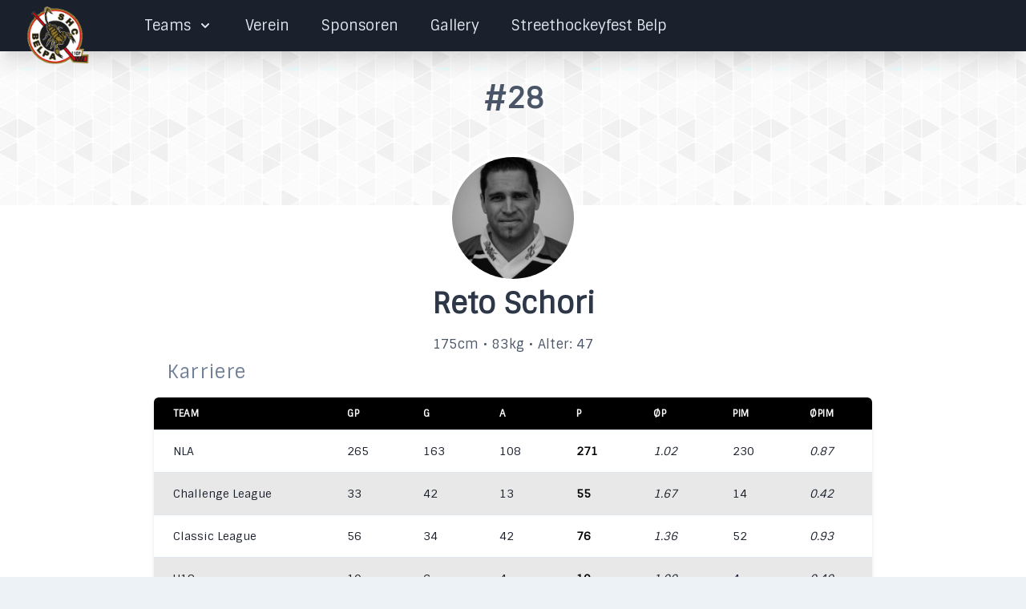

--- FILE ---
content_type: text/html; charset=UTF-8
request_url: https://shcbelpa.ch/player/reto-schori
body_size: 6056
content:
<!DOCTYPE html>
<html lang="de">
<head>
    <title>Reto Schori - SHC Belpa 1107</title>
<meta name="description" content="Spielerprofil von Reto Schori">
<link rel="canonical" href="https://shcbelpa.ch/player/reto-schori"/>
    <meta property="og:title" content="Spielerprofil" />
<meta property="og:description" content="Spielerprofil von Reto Schori" />
<meta property="og:type" content="profile" />
<meta property="og:image" content="/storage/players/IMG_1740.jpg" />
<meta property="profile:first_name" content="Reto" />
<meta property="profile:last_name" content="Schori" />

    <meta name="twitter:title" content="Reto Schori" />
<meta name="twitter:description" content="Spielerprofil von Reto Schori" />
    <meta charset="utf-8">
    <meta http-equiv="X-UA-Compatible" content="IE=edge">
    <meta name="viewport" content="width=device-width,initial-scale=1.0">
    <link rel="apple-touch-icon" sizes="180x180" href="/apple-touch-icon.png">
    <link rel="icon" type="image/png" sizes="32x32" href="/favicon-32x32.png">
    <link rel="icon" type="image/png" sizes="16x16" href="/favicon-16x16.png">
    <link rel="manifest" href="/site.webmanifest">
    <link rel="mask-icon" href="/safari-pinned-tab.svg" color="#5bbad5">
    <meta name="msapplication-TileColor" content="#da532c">
    <meta name="theme-color" content="#ffffff">
    <link href="https://fonts.googleapis.com/css2?family=Sintony&display=swap" rel="stylesheet">
    <link rel="stylesheet" href="/css/main.css?id=2fa8eee76b82a0a48428">

    <script src="https://app.prvcb.li/cookie-banner.js" website-id="cmcbw7ap904o676ces63nvyse" data-api-endpoint="https://app.prvcb.li"></script>

    <!-- Google Analytics -->
    <script>
        (function(i,s,o,g,r,a,m){i['GoogleAnalyticsObject']=r;i[r]=i[r]||function(){
            (i[r].q=i[r].q||[]).push(arguments)},i[r].l=1*new Date();a=s.createElement(o),
            m=s.getElementsByTagName(o)[0];a.async=1;a.src=g;m.parentNode.insertBefore(a,m)
        })(window,document,'script','//www.google-analytics.com/analytics.js','ga');

        ga('create', 'UA-2562106-1', 'auto',
            {'siteSpeedSampleRate': 100}
        );

        ga('send', 'pageview');


    </script>
    <!-- End Google Analytics -->

</head>
<body class="antialiased text-gray-800 bg-gray-200 flex flex-col min-h-screen">

    <div id="app" class="flex flex-col h-screen justify-between">

        <nav class="bg-gray-900 z-10">
    <div class="max-w-screen-xl mx-auto px-4 sm:px-6 lg:px-8 shadow-xl">
        <div class="flex items-center justify-between h-16">
            <div class="flex items-center">
                <div class="flex-shrink-0">
                    <a href="/">
                        <img class="h-16 md:h-20 -mb-8 md:-mb-6" src="/img/logo_belpa.png" alt="Workflow logo">
                    </a>
                </div>
                <div class="hidden md:block">
                    <div class="ml-10 flex items-baseline">
                        <div class="relative">
                            <!-- Item active: "text-gray-900", Item inactive: "text-gray-500" -->
                            <button @click="showTeamDropdown = !showTeamDropdown" type="button" class="group inline-flex items-center transition ease-in-out duration-150 space-x-2 ml-4 px-3 py-4 text-lg font-medium text-gray-300 hover:text-white hover:bg-brand-red focus:outline-none" v-bind:class="{ 'text-white, bg-brand-red': showTeamDropdown }">
                                <span>Teams</span>
                                <!-- Item active: "text-gray-600", Item inactive: "text-gray-400" -->
                                <svg class="text-gray-300 h-5 w-5 group-hover:text-gray-500 group-focus:text-gray-500 transition ease-in-out duration-150" viewBox="0 0 20 20" fill="currentColor">
                                    <path fill-rule="evenodd" d="M5.293 7.293a1 1 0 011.414 0L10 10.586l3.293-3.293a1 1 0 111.414 1.414l-4 4a1 1 0 01-1.414 0l-4-4a1 1 0 010-1.414z" clip-rule="evenodd" />
                                </svg>
                            </button>
                        </div>

                        <!--
                          'Solutions' flyout menu, show/hide based on flyout menu state.

                          Entering: "transition ease-out duration-200"
                            From: "opacity-0 translate-y-1"
                            To: "opacity-100 translate-y-0"
                          Leaving: "transition ease-in duration-150"
                            From: "opacity-100 translate-y-0"
                            To: "opacity-0 translate-y-1"
                        -->
                        <div class="z-10 absolute -ml-4 mt-16 transform w-screen max-w-md lg:max-w-3xl" v-bind:class="{ hidden: !showTeamDropdown }">
                            <div class="rounded-lg shadow-lg">
                                <div class="rounded-lg shadow-xs overflow-hidden">
                                    <div class="z-20 relative grid gap-6 bg-white px-5 py-6 sm:gap-8 sm:p-8 lg:grid-cols-2">

                                        
                                        
                                        <div class="-m-3 p-3 flex items-start space-x-4 hover:bg-gray-50 transition ease-in-out duration-150">
                                            <div class="flex-shrink-0 flex items-center justify-center w-32 text-gray-900 font-extrabold">
                                                NLA
                                            </div>
                                            <div class="space-y-2">
                                                <a href="https://shcbelpa.ch/1/season/2526" class="block text-base leading-6 font-medium text-gray-900 hover:text-brand-red hover:font-extrabold">
                                                    Meisterschaft
                                                </a>
                                                <a href="https://shcbelpa.ch/1/players" class="block text-base leading-6 font-medium text-gray-900 hover:text-brand-red hover:font-extrabold">
                                                    Kader
                                                </a>
                                                <a href="https://shcbelpa.ch/1/stats/2526" class="block text-base leading-6 font-medium text-gray-900 hover:text-brand-red hover:font-extrabold">
                                                    Statistiken
                                                </a>
                                            </div>
                                        </div>

                                        
                                        <div class="-m-3 p-3 flex items-start space-x-4 hover:bg-gray-50 transition ease-in-out duration-150">
                                            <div class="flex-shrink-0 flex items-center justify-center w-32 text-gray-900 font-extrabold">
                                                Challenge League
                                            </div>
                                            <div class="space-y-2">
                                                <a href="https://shcbelpa.ch/2/season/2526" class="block text-base leading-6 font-medium text-gray-900 hover:text-brand-red hover:font-extrabold">
                                                    Meisterschaft
                                                </a>
                                                <a href="https://shcbelpa.ch/2/players" class="block text-base leading-6 font-medium text-gray-900 hover:text-brand-red hover:font-extrabold">
                                                    Kader
                                                </a>
                                                <a href="https://shcbelpa.ch/2/stats/2526" class="block text-base leading-6 font-medium text-gray-900 hover:text-brand-red hover:font-extrabold">
                                                    Statistiken
                                                </a>
                                            </div>
                                        </div>

                                        
                                        <div class="-m-3 p-3 flex items-start space-x-4 hover:bg-gray-50 transition ease-in-out duration-150">
                                            <div class="flex-shrink-0 flex items-center justify-center w-32 text-gray-900 font-extrabold">
                                                U18
                                            </div>
                                            <div class="space-y-2">
                                                <a href="https://shcbelpa.ch/3/season/2526" class="block text-base leading-6 font-medium text-gray-900 hover:text-brand-red hover:font-extrabold">
                                                    Meisterschaft
                                                </a>
                                                <a href="https://shcbelpa.ch/3/players" class="block text-base leading-6 font-medium text-gray-900 hover:text-brand-red hover:font-extrabold">
                                                    Kader
                                                </a>
                                                <a href="https://shcbelpa.ch/3/stats/2526" class="block text-base leading-6 font-medium text-gray-900 hover:text-brand-red hover:font-extrabold">
                                                    Statistiken
                                                </a>
                                            </div>
                                        </div>

                                        
                                        <div class="-m-3 p-3 flex items-start space-x-4 hover:bg-gray-50 transition ease-in-out duration-150">
                                            <div class="flex-shrink-0 flex items-center justify-center w-32 text-gray-900 font-extrabold">
                                                U15
                                            </div>
                                            <div class="space-y-2">
                                                <a href="https://shcbelpa.ch/4/season/2526" class="block text-base leading-6 font-medium text-gray-900 hover:text-brand-red hover:font-extrabold">
                                                    Meisterschaft
                                                </a>
                                                <a href="https://shcbelpa.ch/4/players" class="block text-base leading-6 font-medium text-gray-900 hover:text-brand-red hover:font-extrabold">
                                                    Kader
                                                </a>
                                                <a href="https://shcbelpa.ch/4/stats/2526" class="block text-base leading-6 font-medium text-gray-900 hover:text-brand-red hover:font-extrabold">
                                                    Statistiken
                                                </a>
                                            </div>
                                        </div>

                                        
                                        <div class="-m-3 p-3 flex items-start space-x-4 hover:bg-gray-50 transition ease-in-out duration-150">
                                            <div class="flex-shrink-0 flex items-center justify-center w-32 text-gray-900 font-extrabold">
                                                U12
                                            </div>
                                            <div class="space-y-2">
                                                <a href="https://shcbelpa.ch/5/season/2526" class="block text-base leading-6 font-medium text-gray-900 hover:text-brand-red hover:font-extrabold">
                                                    Meisterschaft
                                                </a>
                                                <a href="https://shcbelpa.ch/5/players" class="block text-base leading-6 font-medium text-gray-900 hover:text-brand-red hover:font-extrabold">
                                                    Kader
                                                </a>
                                                <a href="https://shcbelpa.ch/5/stats/2526" class="block text-base leading-6 font-medium text-gray-900 hover:text-brand-red hover:font-extrabold">
                                                    Statistiken
                                                </a>
                                            </div>
                                        </div>

                                        
                                        <div class="-m-3 p-3 flex items-start space-x-4 hover:bg-gray-50 transition ease-in-out duration-150">
                                            <div class="flex-shrink-0 flex items-center justify-center w-32 text-gray-900 font-extrabold">
                                                Senioren
                                            </div>
                                            <div class="space-y-2">
                                                <a href="https://shcbelpa.ch/6/season/2526" class="block text-base leading-6 font-medium text-gray-900 hover:text-brand-red hover:font-extrabold">
                                                    Meisterschaft
                                                </a>
                                                <a href="https://shcbelpa.ch/6/players" class="block text-base leading-6 font-medium text-gray-900 hover:text-brand-red hover:font-extrabold">
                                                    Kader
                                                </a>
                                                <a href="https://shcbelpa.ch/6/stats/2526" class="block text-base leading-6 font-medium text-gray-900 hover:text-brand-red hover:font-extrabold">
                                                    Statistiken
                                                </a>
                                            </div>
                                        </div>

                                        
                                        <div class="-m-3 p-3 flex items-start space-x-4 hover:bg-gray-50 transition ease-in-out duration-150">
                                            <div class="flex-shrink-0 flex items-center justify-center w-32 text-gray-900 font-extrabold">
                                                Classic League
                                            </div>
                                            <div class="space-y-2">
                                                <a href="https://shcbelpa.ch/7/season/2526" class="block text-base leading-6 font-medium text-gray-900 hover:text-brand-red hover:font-extrabold">
                                                    Meisterschaft
                                                </a>
                                                <a href="https://shcbelpa.ch/7/players" class="block text-base leading-6 font-medium text-gray-900 hover:text-brand-red hover:font-extrabold">
                                                    Kader
                                                </a>
                                                <a href="https://shcbelpa.ch/7/stats/2526" class="block text-base leading-6 font-medium text-gray-900 hover:text-brand-red hover:font-extrabold">
                                                    Statistiken
                                                </a>
                                            </div>
                                        </div>

                                        
                                        <div class="-m-3 p-3 flex items-start space-x-4 hover:bg-gray-50 transition ease-in-out duration-150">
                                            <div class="flex-shrink-0 flex items-center justify-center w-32 text-gray-900 font-extrabold">
                                                Damen
                                            </div>
                                            <div class="space-y-2">
                                                <a href="https://shcbelpa.ch/166/season/2526" class="block text-base leading-6 font-medium text-gray-900 hover:text-brand-red hover:font-extrabold">
                                                    Meisterschaft
                                                </a>
                                                <a href="https://shcbelpa.ch/166/players" class="block text-base leading-6 font-medium text-gray-900 hover:text-brand-red hover:font-extrabold">
                                                    Kader
                                                </a>
                                                <a href="https://shcbelpa.ch/166/stats/2526" class="block text-base leading-6 font-medium text-gray-900 hover:text-brand-red hover:font-extrabold">
                                                    Statistiken
                                                </a>
                                            </div>
                                        </div>

                                                                            </div>
                                </div>
                            </div>
                        </div>
                        
                        <a href="https://shcbelpa.ch/verein" class="ml-4 px-3 py-4 text-lg font-medium text-gray-300 hover:text-white hover:bg-brand-red focus:outline-none">Verein</a>
                        <a href="https://shcbelpa.ch/sponsoring" class="ml-4 px-3 py-4 text-lg font-medium text-gray-300 hover:text-white hover:bg-brand-red focus:outline-none">Sponsoren</a>
                        <a href="https://www.flickr.com/photos/142317525@N03/albums" target="_blank" class="ml-4 px-3 py-4 text-lg font-medium text-gray-300 hover:text-white hover:bg-brand-red focus:outline-none">Gallery</a>
                        <a href="https://shcbelpa.ch/scorpionscup" class="ml-4 px-3 py-4 text-lg font-medium text-gray-300 hover:text-white hover:bg-brand-red focus:outline-none">Streethockeyfest Belp</a>
                    </div>
                </div>
            </div>
            <div class="-mr-2 flex items-center md:hidden">
                <!-- Mobile menu button -->

                <button @click="showMobileMenu = !showMobileMenu" class="inline-flex items-center justify-center p-2 rounded-md text-gray-400 hover:text-white hover:bg-gray-700 focus:outline-none focus:bg-gray-700 focus:text-white">
                    <!-- Menu open: "hidden", Menu closed: "block" -->
                    <svg class="h-6 w-6" v-bind:class="{ hidden: showMobileMenu }" stroke="currentColor" fill="none" viewBox="0 0 24 24">
                        <path stroke-linecap="round" stroke-linejoin="round" stroke-width="2" d="M4 6h16M4 12h16M4 18h16" />
                    </svg>
                    <!-- Menu open: "block", Menu closed: "hidden" -->
                    <svg class="h-6 w-6" v-bind:class="{ hidden: !showMobileMenu }" stroke="currentColor" fill="none" viewBox="0 0 24 24">
                        <path stroke-linecap="round" stroke-linejoin="round" stroke-width="2" d="M6 18L18 6M6 6l12 12" />
                    </svg>
                </button>
            </div>
        </div>
    </div>

    <!--
      Mobile menu, toggle classes based on menu state.

      Open: "block", closed: "hidden"
    -->
    <div class="md:hidden" v-bind:class="{ hidden: !showMobileMenu }">
        <div class="px-2 pt-6 pb-3 sm:px-3">
                        <p href="#" class="mt-1 block px-3 py-2 rounded-md text-base font-medium text-gray-300 hover:text-white hover:bg-gray-700 focus:outline-none focus:text-white focus:bg-gray-700">
                NLA
            </p>
            <a href="https://shcbelpa.ch/1/season/2526" class="ml-8 mt-1 block px-3 py-1 rounded-md text-base font-medium text-gray-300 hover:text-white hover:bg-gray-700 focus:outline-none focus:text-white focus:bg-gray-700">Meisterschaft</a>
            <a href="https://shcbelpa.ch/1/players" class="ml-8 mt-1 block px-3 py-1 rounded-md text-base font-medium text-gray-300 hover:text-white hover:bg-gray-700 focus:outline-none focus:text-white focus:bg-gray-700">Kader</a>
            <a href="https://shcbelpa.ch/1/stats/2526" class="ml-8 mt-1 block px-3 py-1 rounded-md text-base font-medium text-gray-300 hover:text-white hover:bg-gray-700 focus:outline-none focus:text-white focus:bg-gray-700">Statistiken</a>
                        <p href="#" class="mt-1 block px-3 py-2 rounded-md text-base font-medium text-gray-300 hover:text-white hover:bg-gray-700 focus:outline-none focus:text-white focus:bg-gray-700">
                Challenge League
            </p>
            <a href="https://shcbelpa.ch/2/season/2526" class="ml-8 mt-1 block px-3 py-1 rounded-md text-base font-medium text-gray-300 hover:text-white hover:bg-gray-700 focus:outline-none focus:text-white focus:bg-gray-700">Meisterschaft</a>
            <a href="https://shcbelpa.ch/2/players" class="ml-8 mt-1 block px-3 py-1 rounded-md text-base font-medium text-gray-300 hover:text-white hover:bg-gray-700 focus:outline-none focus:text-white focus:bg-gray-700">Kader</a>
            <a href="https://shcbelpa.ch/2/stats/2526" class="ml-8 mt-1 block px-3 py-1 rounded-md text-base font-medium text-gray-300 hover:text-white hover:bg-gray-700 focus:outline-none focus:text-white focus:bg-gray-700">Statistiken</a>
                        <p href="#" class="mt-1 block px-3 py-2 rounded-md text-base font-medium text-gray-300 hover:text-white hover:bg-gray-700 focus:outline-none focus:text-white focus:bg-gray-700">
                U18
            </p>
            <a href="https://shcbelpa.ch/3/season/2526" class="ml-8 mt-1 block px-3 py-1 rounded-md text-base font-medium text-gray-300 hover:text-white hover:bg-gray-700 focus:outline-none focus:text-white focus:bg-gray-700">Meisterschaft</a>
            <a href="https://shcbelpa.ch/3/players" class="ml-8 mt-1 block px-3 py-1 rounded-md text-base font-medium text-gray-300 hover:text-white hover:bg-gray-700 focus:outline-none focus:text-white focus:bg-gray-700">Kader</a>
            <a href="https://shcbelpa.ch/3/stats/2526" class="ml-8 mt-1 block px-3 py-1 rounded-md text-base font-medium text-gray-300 hover:text-white hover:bg-gray-700 focus:outline-none focus:text-white focus:bg-gray-700">Statistiken</a>
                        <p href="#" class="mt-1 block px-3 py-2 rounded-md text-base font-medium text-gray-300 hover:text-white hover:bg-gray-700 focus:outline-none focus:text-white focus:bg-gray-700">
                U15
            </p>
            <a href="https://shcbelpa.ch/4/season/2526" class="ml-8 mt-1 block px-3 py-1 rounded-md text-base font-medium text-gray-300 hover:text-white hover:bg-gray-700 focus:outline-none focus:text-white focus:bg-gray-700">Meisterschaft</a>
            <a href="https://shcbelpa.ch/4/players" class="ml-8 mt-1 block px-3 py-1 rounded-md text-base font-medium text-gray-300 hover:text-white hover:bg-gray-700 focus:outline-none focus:text-white focus:bg-gray-700">Kader</a>
            <a href="https://shcbelpa.ch/4/stats/2526" class="ml-8 mt-1 block px-3 py-1 rounded-md text-base font-medium text-gray-300 hover:text-white hover:bg-gray-700 focus:outline-none focus:text-white focus:bg-gray-700">Statistiken</a>
                        <p href="#" class="mt-1 block px-3 py-2 rounded-md text-base font-medium text-gray-300 hover:text-white hover:bg-gray-700 focus:outline-none focus:text-white focus:bg-gray-700">
                U12
            </p>
            <a href="https://shcbelpa.ch/5/season/2526" class="ml-8 mt-1 block px-3 py-1 rounded-md text-base font-medium text-gray-300 hover:text-white hover:bg-gray-700 focus:outline-none focus:text-white focus:bg-gray-700">Meisterschaft</a>
            <a href="https://shcbelpa.ch/5/players" class="ml-8 mt-1 block px-3 py-1 rounded-md text-base font-medium text-gray-300 hover:text-white hover:bg-gray-700 focus:outline-none focus:text-white focus:bg-gray-700">Kader</a>
            <a href="https://shcbelpa.ch/5/stats/2526" class="ml-8 mt-1 block px-3 py-1 rounded-md text-base font-medium text-gray-300 hover:text-white hover:bg-gray-700 focus:outline-none focus:text-white focus:bg-gray-700">Statistiken</a>
                        <p href="#" class="mt-1 block px-3 py-2 rounded-md text-base font-medium text-gray-300 hover:text-white hover:bg-gray-700 focus:outline-none focus:text-white focus:bg-gray-700">
                Senioren
            </p>
            <a href="https://shcbelpa.ch/6/season/2526" class="ml-8 mt-1 block px-3 py-1 rounded-md text-base font-medium text-gray-300 hover:text-white hover:bg-gray-700 focus:outline-none focus:text-white focus:bg-gray-700">Meisterschaft</a>
            <a href="https://shcbelpa.ch/6/players" class="ml-8 mt-1 block px-3 py-1 rounded-md text-base font-medium text-gray-300 hover:text-white hover:bg-gray-700 focus:outline-none focus:text-white focus:bg-gray-700">Kader</a>
            <a href="https://shcbelpa.ch/6/stats/2526" class="ml-8 mt-1 block px-3 py-1 rounded-md text-base font-medium text-gray-300 hover:text-white hover:bg-gray-700 focus:outline-none focus:text-white focus:bg-gray-700">Statistiken</a>
                        <p href="#" class="mt-1 block px-3 py-2 rounded-md text-base font-medium text-gray-300 hover:text-white hover:bg-gray-700 focus:outline-none focus:text-white focus:bg-gray-700">
                Classic League
            </p>
            <a href="https://shcbelpa.ch/7/season/2526" class="ml-8 mt-1 block px-3 py-1 rounded-md text-base font-medium text-gray-300 hover:text-white hover:bg-gray-700 focus:outline-none focus:text-white focus:bg-gray-700">Meisterschaft</a>
            <a href="https://shcbelpa.ch/7/players" class="ml-8 mt-1 block px-3 py-1 rounded-md text-base font-medium text-gray-300 hover:text-white hover:bg-gray-700 focus:outline-none focus:text-white focus:bg-gray-700">Kader</a>
            <a href="https://shcbelpa.ch/7/stats/2526" class="ml-8 mt-1 block px-3 py-1 rounded-md text-base font-medium text-gray-300 hover:text-white hover:bg-gray-700 focus:outline-none focus:text-white focus:bg-gray-700">Statistiken</a>
                        <p href="#" class="mt-1 block px-3 py-2 rounded-md text-base font-medium text-gray-300 hover:text-white hover:bg-gray-700 focus:outline-none focus:text-white focus:bg-gray-700">
                Damen
            </p>
            <a href="https://shcbelpa.ch/166/season/2526" class="ml-8 mt-1 block px-3 py-1 rounded-md text-base font-medium text-gray-300 hover:text-white hover:bg-gray-700 focus:outline-none focus:text-white focus:bg-gray-700">Meisterschaft</a>
            <a href="https://shcbelpa.ch/166/players" class="ml-8 mt-1 block px-3 py-1 rounded-md text-base font-medium text-gray-300 hover:text-white hover:bg-gray-700 focus:outline-none focus:text-white focus:bg-gray-700">Kader</a>
            <a href="https://shcbelpa.ch/166/stats/2526" class="ml-8 mt-1 block px-3 py-1 rounded-md text-base font-medium text-gray-300 hover:text-white hover:bg-gray-700 focus:outline-none focus:text-white focus:bg-gray-700">Statistiken</a>
            
            
            <a href="https://shcbelpa.ch/verein" class="mt-1 block px-3 py-2 rounded-md text-base font-medium text-gray-300 hover:text-white hover:bg-gray-700 focus:outline-none focus:text-white focus:bg-gray-700">Verein</a>
            <a href="https://shcbelpa.ch/sponsoring" class="mt-1 block px-3 py-2 rounded-md text-base font-medium text-gray-300 hover:text-white hover:bg-gray-700 focus:outline-none focus:text-white focus:bg-gray-700">Sponsoren</a>
            <a href="https://www.flickr.com/photos/142317525@N03/albums" target="_blank" class="mt-1 block px-3 py-2 rounded-md text-base font-medium text-gray-300 hover:text-white hover:bg-gray-700 focus:outline-none focus:text-white focus:bg-gray-700">Gallery</a>
            <a href="https://shcbelpa.ch/scorpionscup" class="mt-1 block px-3 py-2 rounded-md text-base font-medium text-gray-300 hover:text-white hover:bg-gray-700 focus:outline-none focus:text-white focus:bg-gray-700">Scorpions Cup</a>
        </div>
    </div>
</nav>
        <main class="flex-grow">
            <div class="bg-white max-w-screen-xl mx-auto sm:px-6 lg:px-8">
                <!-- Replace with your content -->
                <div class="px-4 sm:px-0">
                    


            <div class="flex bg-repeat bg-center h-48 -mx-4 sm:-mx-6 lg:-mx-8" style="background-image: url(/img/pattern.png)">
            <div class="m-auto mt-8 text-gray-700 text-4xl font-extrabold"> #28 </div>
        </div>
    
    <div class="flex flex-col h-64 -mx-4 sm:-mx-6 lg:-mx-8 -mt-16">
        <img class="bg-white w-40 h-40 rounded-full mx-auto object-cover p-1" src="/storage/players/IMG_1740.jpg" alt="">
            <h2 class="text-center text-4xl font-bold">Reto Schori</h2>
        <span class="text-center tracking-wide pt-3 text-gray-700">
             175cm &bull;             83kg &bull;              Alter: 47         </span>
    </div>


<div class="bg-white flex flex-col mx-auto max-w-4xl">

    <h4 class="text-2xl pl-4 mb-4 text-gray-600 leading-8 tracking-wide">Karriere</h4>

    <div class="-my-2 py-2 overflow-x-auto sm:-mx-6 sm:px-6 lg:-mx-8 lg:px-8 bg-white mb-16">
        <div class="align-middle inline-block min-w-full shadow-md overflow-hidden sm:rounded-md border-b border-gray-200 bg-white">
            <table class="min-w-full divide-y bg-black text-white font-bold">
                <thead>
                <tr>
                    <th class="px-6 py-3 bg-gray-50 text-left text-xs leading-4 uppercase tracking-wider">
                        Team
                    </th>
                    <th class="px-6 py-3 bg-gray-50 text-left text-xs leading-4 uppercase tracking-wider">
                        GP
                    </th>
                    <th class="px-6 py-3 bg-gray-50 text-left text-xs leading-4  uppercase tracking-wider">
                        G
                    </th>
                    <th class="px-6 py-3 bg-gray-50 text-left text-xs leading-4  uppercase tracking-wider">
                        A
                    </th>
                    <th class="px-6 py-3 bg-gray-50 text-left text-xs leading-4  uppercase tracking-wider">
                        P
                    </th>
                    <th class="px-6 py-3 bg-gray-50 text-left text-xs leading-4 uppercase tracking-wider">
                        ØP
                    </th>
                    <th class="px-6 py-3 bg-gray-50 text-left text-xs leading-4 uppercase tracking-wider">
                        PIM
                    </th>
                    <th class="px-6 py-3 bg-gray-50 text-left text-xs leading-4 uppercase tracking-wider">
                        ØPIM
                    </th>
                </tr>
                </thead>
                <tbody>
                <!-- Odd row -->
                                    <tr class=" bg-white ">
                        <td class="px-6 py-4 whitespace-no-wrap text-sm leading-5 font-medium text-gray-900">

                                NLA
                        </td>
                        <td class="px-6 py-4 whitespace-no-wrap text-sm leading-5 font-medium text-gray-900">
                            265</td>
                        <td class="px-6 py-4 whitespace-no-wrap text-sm leading-5 font-medium text-gray-900">
                            163</td>
                        <td class="px-6 py-4 whitespace-no-wrap text-sm leading-5 font-medium text-gray-900">
                            108</td>
                        <td class="px-6 py-4 whitespace-no-wrap text-sm leading-5 font-medium text-black font-extrabold">
                            271</td>
                        <td class="px-6 py-4 whitespace-no-wrap text-sm leading-5 font-medium text-gray-900 italic">
                                                        1.02
                                                    </td>
                        <td class="px-6 py-4 whitespace-no-wrap text-sm leading-5 font-medium text-gray-900">
                            230</td>
                        <td class="px-6 py-4 whitespace-no-wrap text-sm leading-5 font-medium text-gray-900 italic">
                                                        0.87
                                                    </td>

                    </tr>
                </tbody>
                                    <tr class=" bg-brand-grey ">
                        <td class="px-6 py-4 whitespace-no-wrap text-sm leading-5 font-medium text-gray-900">

                                Challenge League
                        </td>
                        <td class="px-6 py-4 whitespace-no-wrap text-sm leading-5 font-medium text-gray-900">
                            33</td>
                        <td class="px-6 py-4 whitespace-no-wrap text-sm leading-5 font-medium text-gray-900">
                            42</td>
                        <td class="px-6 py-4 whitespace-no-wrap text-sm leading-5 font-medium text-gray-900">
                            13</td>
                        <td class="px-6 py-4 whitespace-no-wrap text-sm leading-5 font-medium text-black font-extrabold">
                            55</td>
                        <td class="px-6 py-4 whitespace-no-wrap text-sm leading-5 font-medium text-gray-900 italic">
                                                        1.67
                                                    </td>
                        <td class="px-6 py-4 whitespace-no-wrap text-sm leading-5 font-medium text-gray-900">
                            14</td>
                        <td class="px-6 py-4 whitespace-no-wrap text-sm leading-5 font-medium text-gray-900 italic">
                                                        0.42
                                                    </td>

                    </tr>
                </tbody>
                                    <tr class=" bg-white ">
                        <td class="px-6 py-4 whitespace-no-wrap text-sm leading-5 font-medium text-gray-900">

                                Classic League
                        </td>
                        <td class="px-6 py-4 whitespace-no-wrap text-sm leading-5 font-medium text-gray-900">
                            56</td>
                        <td class="px-6 py-4 whitespace-no-wrap text-sm leading-5 font-medium text-gray-900">
                            34</td>
                        <td class="px-6 py-4 whitespace-no-wrap text-sm leading-5 font-medium text-gray-900">
                            42</td>
                        <td class="px-6 py-4 whitespace-no-wrap text-sm leading-5 font-medium text-black font-extrabold">
                            76</td>
                        <td class="px-6 py-4 whitespace-no-wrap text-sm leading-5 font-medium text-gray-900 italic">
                                                        1.36
                                                    </td>
                        <td class="px-6 py-4 whitespace-no-wrap text-sm leading-5 font-medium text-gray-900">
                            52</td>
                        <td class="px-6 py-4 whitespace-no-wrap text-sm leading-5 font-medium text-gray-900 italic">
                                                        0.93
                                                    </td>

                    </tr>
                </tbody>
                                    <tr class=" bg-brand-grey ">
                        <td class="px-6 py-4 whitespace-no-wrap text-sm leading-5 font-medium text-gray-900">

                                U18
                        </td>
                        <td class="px-6 py-4 whitespace-no-wrap text-sm leading-5 font-medium text-gray-900">
                            10</td>
                        <td class="px-6 py-4 whitespace-no-wrap text-sm leading-5 font-medium text-gray-900">
                            6</td>
                        <td class="px-6 py-4 whitespace-no-wrap text-sm leading-5 font-medium text-gray-900">
                            4</td>
                        <td class="px-6 py-4 whitespace-no-wrap text-sm leading-5 font-medium text-black font-extrabold">
                            10</td>
                        <td class="px-6 py-4 whitespace-no-wrap text-sm leading-5 font-medium text-gray-900 italic">
                                                        1.00
                                                    </td>
                        <td class="px-6 py-4 whitespace-no-wrap text-sm leading-5 font-medium text-gray-900">
                            4</td>
                        <td class="px-6 py-4 whitespace-no-wrap text-sm leading-5 font-medium text-gray-900 italic">
                                                        0.40
                                                    </td>

                    </tr>
                </tbody>
                                    <tr class=" bg-white ">
                        <td class="px-6 py-4 whitespace-no-wrap text-sm leading-5 font-medium text-gray-900">

                                Senioren
                        </td>
                        <td class="px-6 py-4 whitespace-no-wrap text-sm leading-5 font-medium text-gray-900">
                            9</td>
                        <td class="px-6 py-4 whitespace-no-wrap text-sm leading-5 font-medium text-gray-900">
                            3</td>
                        <td class="px-6 py-4 whitespace-no-wrap text-sm leading-5 font-medium text-gray-900">
                            3</td>
                        <td class="px-6 py-4 whitespace-no-wrap text-sm leading-5 font-medium text-black font-extrabold">
                            6</td>
                        <td class="px-6 py-4 whitespace-no-wrap text-sm leading-5 font-medium text-gray-900 italic">
                                                        0.67
                                                    </td>
                        <td class="px-6 py-4 whitespace-no-wrap text-sm leading-5 font-medium text-gray-900">
                            2</td>
                        <td class="px-6 py-4 whitespace-no-wrap text-sm leading-5 font-medium text-gray-900 italic">
                                                        0.22
                                                    </td>

                    </tr>
                </tbody>
                            </table>
        </div>
    </div>
</div>

                </div>
                <!-- /End replace -->
            </div>
        </main>

        <div class="bg-white mt-12">
    <div class="max-w-screen-xl mx-auto py-8 px-4 sm:px-6 md:flex md:items-center md:justify-between lg:px-4">
        <div class="flex justify-center md:order-2">
            <a href="https://www.facebook.com/shcbelpa" class="text-gray-400 hover:text-gray-500">
                <span class="sr-only">Facebook</span>
                <svg class="h-6 w-6" fill="currentColor" viewBox="0 0 24 24">
                    <path fill-rule="evenodd" d="M22 12c0-5.523-4.477-10-10-10S2 6.477 2 12c0 4.991 3.657 9.128 8.438 9.878v-6.987h-2.54V12h2.54V9.797c0-2.506 1.492-3.89 3.777-3.89 1.094 0 2.238.195 2.238.195v2.46h-1.26c-1.243 0-1.63.771-1.63 1.562V12h2.773l-.443 2.89h-2.33v6.988C18.343 21.128 22 16.991 22 12z" clip-rule="evenodd" />
                </svg>
            </a>
            <a href="https://www.instagram.com/shcbelpa/" class="ml-6 text-gray-400 hover:text-gray-500">
                <span class="sr-only">Instagram</span>
                <svg class="h-6 w-6" fill="currentColor" viewBox="0 0 24 24">
                    <path fill-rule="evenodd" d="M12.315 2c2.43 0 2.784.013 3.808.06 1.064.049 1.791.218 2.427.465a4.902 4.902 0 011.772 1.153 4.902 4.902 0 011.153 1.772c.247.636.416 1.363.465 2.427.048 1.067.06 1.407.06 4.123v.08c0 2.643-.012 2.987-.06 4.043-.049 1.064-.218 1.791-.465 2.427a4.902 4.902 0 01-1.153 1.772 4.902 4.902 0 01-1.772 1.153c-.636.247-1.363.416-2.427.465-1.067.048-1.407.06-4.123.06h-.08c-2.643 0-2.987-.012-4.043-.06-1.064-.049-1.791-.218-2.427-.465a4.902 4.902 0 01-1.772-1.153 4.902 4.902 0 01-1.153-1.772c-.247-.636-.416-1.363-.465-2.427-.047-1.024-.06-1.379-.06-3.808v-.63c0-2.43.013-2.784.06-3.808.049-1.064.218-1.791.465-2.427a4.902 4.902 0 011.153-1.772A4.902 4.902 0 015.45 2.525c.636-.247 1.363-.416 2.427-.465C8.901 2.013 9.256 2 11.685 2h.63zm-.081 1.802h-.468c-2.456 0-2.784.011-3.807.058-.975.045-1.504.207-1.857.344-.467.182-.8.398-1.15.748-.35.35-.566.683-.748 1.15-.137.353-.3.882-.344 1.857-.047 1.023-.058 1.351-.058 3.807v.468c0 2.456.011 2.784.058 3.807.045.975.207 1.504.344 1.857.182.466.399.8.748 1.15.35.35.683.566 1.15.748.353.137.882.3 1.857.344 1.054.048 1.37.058 4.041.058h.08c2.597 0 2.917-.01 3.96-.058.976-.045 1.505-.207 1.858-.344.466-.182.8-.398 1.15-.748.35-.35.566-.683.748-1.15.137-.353.3-.882.344-1.857.048-1.055.058-1.37.058-4.041v-.08c0-2.597-.01-2.917-.058-3.96-.045-.976-.207-1.505-.344-1.858a3.097 3.097 0 00-.748-1.15 3.098 3.098 0 00-1.15-.748c-.353-.137-.882-.3-1.857-.344-1.023-.047-1.351-.058-3.807-.058zM12 6.865a5.135 5.135 0 110 10.27 5.135 5.135 0 010-10.27zm0 1.802a3.333 3.333 0 100 6.666 3.333 3.333 0 000-6.666zm5.338-3.205a1.2 1.2 0 110 2.4 1.2 1.2 0 010-2.4z" clip-rule="evenodd" />
                </svg>
            </a>
        </div>
        <div class="mt-8 md:mt-0 md:order-1">
            <p class="text-center text-base leading-6 text-gray-400">
                &copy; 2020 SHC Belpa 1107
            </p>
        </div>
    </div>
</div>

    </div>

    <script src="/js/manifest.js?id=3c768977c2574a34506e"></script>
    <script src="/js/vendor.js?id=c31aa5d2b895a9bed5bb"></script>
    <script src="/js/app.js?id=d834ee292fbc0ed6569b"></script>
</body>
</html>


--- FILE ---
content_type: application/javascript; charset=UTF-8
request_url: https://app.prvcb.li/cookie-banner.js
body_size: 46992
content:
var PrivacyBeeCookieBanner=function(e){"use strict";function t(e,t){return!!t.find(t=>function(e,t){try{const n=decodeURIComponent(e),i=decodeURIComponent(t),s=new URL(n),o=new URL(i);if(s.hostname!==o.hostname)return!1;if("www.youtube.com"===s.hostname&&s.pathname.includes("/www-widgetapi.")&&"www.youtube.com"===o.hostname&&o.pathname.includes("/www-widgetapi.")){const e=s.pathname.split("/"),t=o.pathname.split("/");if(e.length!==t.length)return!1;for(let n=0;n<e.length;n++)if(!(n>0&&"player"===e[n-1]&&"player"===t[n-1])&&e[n]!==t[n])return!1;return!0}if(s.pathname!==o.pathname)return!1;if(!o.search)return!0;const r=new URLSearchParams(s.search),a=new URLSearchParams(o.search);for(const[e,t]of a.entries())if(!r.has(e)||r.get(e)!==t)return!1;return!0}catch(n){return e===t}}(e,t))}function n(e){return e&&e.__esModule&&Object.prototype.hasOwnProperty.call(e,"default")?e.default:e}var i,s,o={exports:{}};function r(){if(s)return i;s=1;var e=1e3,t=60*e,n=60*t,o=24*n,r=7*o,a=365.25*o;function c(e,t,n,i){var s=t>=1.5*n;return Math.round(e/n)+" "+i+(s?"s":"")}return i=function(i,s){s=s||{};var d=typeof i;if("string"===d&&i.length>0)return function(i){if((i=String(i)).length>100)return;var s=/^(-?(?:\d+)?\.?\d+) *(milliseconds?|msecs?|ms|seconds?|secs?|s|minutes?|mins?|m|hours?|hrs?|h|days?|d|weeks?|w|years?|yrs?|y)?$/i.exec(i);if(!s)return;var c=parseFloat(s[1]);switch((s[2]||"ms").toLowerCase()){case"years":case"year":case"yrs":case"yr":case"y":return c*a;case"weeks":case"week":case"w":return c*r;case"days":case"day":case"d":return c*o;case"hours":case"hour":case"hrs":case"hr":case"h":return c*n;case"minutes":case"minute":case"mins":case"min":case"m":return c*t;case"seconds":case"second":case"secs":case"sec":case"s":return c*e;case"milliseconds":case"millisecond":case"msecs":case"msec":case"ms":return c;default:return}}(i);if("number"===d&&isFinite(i))return s.long?function(i){var s=Math.abs(i);if(s>=o)return c(i,s,o,"day");if(s>=n)return c(i,s,n,"hour");if(s>=t)return c(i,s,t,"minute");if(s>=e)return c(i,s,e,"second");return i+" ms"}(i):function(i){var s=Math.abs(i);if(s>=o)return Math.round(i/o)+"d";if(s>=n)return Math.round(i/n)+"h";if(s>=t)return Math.round(i/t)+"m";if(s>=e)return Math.round(i/e)+"s";return i+"ms"}(i);throw new Error("val is not a non-empty string or a valid number. val="+JSON.stringify(i))}}var a=function(e){function t(e){let i,s,o,r=null;function a(...e){if(!a.enabled)return;const n=a,s=Number(new Date),o=s-(i||s);n.diff=o,n.prev=i,n.curr=s,i=s,e[0]=t.coerce(e[0]),"string"!=typeof e[0]&&e.unshift("%O");let r=0;e[0]=e[0].replace(/%([a-zA-Z%])/g,(i,s)=>{if("%%"===i)return"%";r++;const o=t.formatters[s];if("function"==typeof o){const t=e[r];i=o.call(n,t),e.splice(r,1),r--}return i}),t.formatArgs.call(n,e);(n.log||t.log).apply(n,e)}return a.namespace=e,a.useColors=t.useColors(),a.color=t.selectColor(e),a.extend=n,a.destroy=t.destroy,Object.defineProperty(a,"enabled",{enumerable:!0,configurable:!1,get:()=>null!==r?r:(s!==t.namespaces&&(s=t.namespaces,o=t.enabled(e)),o),set:e=>{r=e}}),"function"==typeof t.init&&t.init(a),a}function n(e,n){const i=t(this.namespace+(void 0===n?":":n)+e);return i.log=this.log,i}function i(e,t){let n=0,i=0,s=-1,o=0;for(;n<e.length;)if(i<t.length&&(t[i]===e[n]||"*"===t[i]))"*"===t[i]?(s=i,o=n,i++):(n++,i++);else{if(-1===s)return!1;i=s+1,o++,n=o}for(;i<t.length&&"*"===t[i];)i++;return i===t.length}return t.debug=t,t.default=t,t.coerce=function(e){if(e instanceof Error)return e.stack||e.message;return e},t.disable=function(){const e=[...t.names,...t.skips.map(e=>"-"+e)].join(",");return t.enable(""),e},t.enable=function(e){t.save(e),t.namespaces=e,t.names=[],t.skips=[];const n=("string"==typeof e?e:"").trim().replace(" ",",").split(",").filter(Boolean);for(const i of n)"-"===i[0]?t.skips.push(i.slice(1)):t.names.push(i)},t.enabled=function(e){for(const n of t.skips)if(i(e,n))return!1;for(const n of t.names)if(i(e,n))return!0;return!1},t.humanize=r(),t.destroy=function(){console.warn("Instance method `debug.destroy()` is deprecated and no longer does anything. It will be removed in the next major version of `debug`.")},Object.keys(e).forEach(n=>{t[n]=e[n]}),t.names=[],t.skips=[],t.formatters={},t.selectColor=function(e){let n=0;for(let t=0;t<e.length;t++)n=(n<<5)-n+e.charCodeAt(t),n|=0;return t.colors[Math.abs(n)%t.colors.length]},t.enable(t.load()),t};!function(e,t){t.formatArgs=function(t){if(t[0]=(this.useColors?"%c":"")+this.namespace+(this.useColors?" %c":" ")+t[0]+(this.useColors?"%c ":" ")+"+"+e.exports.humanize(this.diff),!this.useColors)return;const n="color: "+this.color;t.splice(1,0,n,"color: inherit");let i=0,s=0;t[0].replace(/%[a-zA-Z%]/g,e=>{"%%"!==e&&(i++,"%c"===e&&(s=i))}),t.splice(s,0,n)},t.save=function(e){try{e?t.storage.setItem("debug",e):t.storage.removeItem("debug")}catch(n){}},t.load=function(){let e;try{e=t.storage.getItem("debug")}catch(n){}!e&&"undefined"!=typeof process&&"env"in process&&(e=process.env.DEBUG);return e},t.useColors=function(){if("undefined"!=typeof window&&window.process&&("renderer"===window.process.type||window.process.__nwjs))return!0;if("undefined"!=typeof navigator&&navigator.userAgent&&navigator.userAgent.toLowerCase().match(/(edge|trident)\/(\d+)/))return!1;let e;return"undefined"!=typeof document&&document.documentElement&&document.documentElement.style&&document.documentElement.style.WebkitAppearance||"undefined"!=typeof window&&window.console&&(window.console.firebug||window.console.exception&&window.console.table)||"undefined"!=typeof navigator&&navigator.userAgent&&(e=navigator.userAgent.toLowerCase().match(/firefox\/(\d+)/))&&parseInt(e[1],10)>=31||"undefined"!=typeof navigator&&navigator.userAgent&&navigator.userAgent.toLowerCase().match(/applewebkit\/(\d+)/)},t.storage=function(){try{return localStorage}catch(e){}}(),t.destroy=(()=>{let e=!1;return()=>{e||(e=!0,console.warn("Instance method `debug.destroy()` is deprecated and no longer does anything. It will be removed in the next major version of `debug`."))}})(),t.colors=["#0000CC","#0000FF","#0033CC","#0033FF","#0066CC","#0066FF","#0099CC","#0099FF","#00CC00","#00CC33","#00CC66","#00CC99","#00CCCC","#00CCFF","#3300CC","#3300FF","#3333CC","#3333FF","#3366CC","#3366FF","#3399CC","#3399FF","#33CC00","#33CC33","#33CC66","#33CC99","#33CCCC","#33CCFF","#6600CC","#6600FF","#6633CC","#6633FF","#66CC00","#66CC33","#9900CC","#9900FF","#9933CC","#9933FF","#99CC00","#99CC33","#CC0000","#CC0033","#CC0066","#CC0099","#CC00CC","#CC00FF","#CC3300","#CC3333","#CC3366","#CC3399","#CC33CC","#CC33FF","#CC6600","#CC6633","#CC9900","#CC9933","#CCCC00","#CCCC33","#FF0000","#FF0033","#FF0066","#FF0099","#FF00CC","#FF00FF","#FF3300","#FF3333","#FF3366","#FF3399","#FF33CC","#FF33FF","#FF6600","#FF6633","#FF9900","#FF9933","#FFCC00","#FFCC33"],t.log=console.debug||console.log||(()=>{}),e.exports=a(t);const{formatters:n}=e.exports;n.j=function(e){try{return JSON.stringify(e)}catch(t){return"[UnexpectedJSONParseError]: "+t.message}}}(o,o.exports);const c=n(o.exports);"undefined"!=typeof window&&(c.log=console.log.bind(console));const d="init",l="api",u="script",p=c("privacybee:init"),h=c("privacybee:ui"),g=c("privacybee:api"),y=c("privacybee:script"),_=c("privacybee:domscout"),m=c("privacybee:consent"),f=c("privacybee:storage"),b=c("privacybee:cookie");class C{constructor(e=!1){this.logs=[],this.debuggers={info:c("privacybee:info"),error:c("privacybee:error"),warn:c("privacybee:warn")},this.startTime=(new Date).getTime(),this.enabled=e,e&&(this.enableDebug(),this.log("DiagnosticLogger initialized","info"))}enableDebug(){try{c.enable("privacybee:*"),localStorage.debug||(localStorage.debug="privacybee:*")}catch(e){}}disableDebug(){try{localStorage.debug=""}catch(e){}}static getInstance(e=!1){return C.instance?e!==C.instance.enabled&&C.instance.setEnabled(e):C.instance=new C(e),C.instance}setEnabled(e){const t=this.enabled;this.enabled=e,e?this.enableDebug():this.disableDebug(),!t&&e&&this.log("DiagnosticLogger enabled","info")}log(e,t="info",n){if(!this.enabled)return;const i=(new Date).getTime()-this.startTime,s=`[${i}ms] ${e}`;n?function(e){return c(`privacybee:${e}`)}(n)(s):this.debuggers[t](s),this.logs.push(`[DIAGNOSTIC ${i}ms] ${t.toUpperCase()}: ${e}`)}logScriptDetection(e,t=!1){if(!this.enabled)return;const n=`Script ${t?"(internal) ":""}detected: ${e}`;this.log(n,"info",u)}logPhaseStart(e){this.enabled&&this.log(`Phase started: ${e}`,"info",d)}logPhaseEnd(e){this.enabled&&this.log(`Phase completed: ${e}`,"info",d)}logApiRequest(e,t){this.enabled&&(this.log(`API request to ${e}`,"info",l),this.log(`Payload: ${JSON.stringify(t)}`,"info",l))}logApiResponse(e,t,n){if(!this.enabled)return;const i=t?"info":"error";this.log(`API response from ${e}: ${t?"SUCCESS":"FAILURE"}`,i,l),n&&this.log(`Response data: ${JSON.stringify(n)}`,i,l)}getAllLogs(){return this.logs.join("\n")}enableSections(e){this.enableDebug()}}const w=C.getInstance(!1),k=new Set(["[object Object]","undefined","null"]);function v(e){var t;if(null===e)return"null";if(void 0===e)return"undefined";return(null==(t=e.constructor)?void 0:t.name)||typeof e}function S(e){if("string"==typeof e){const t=e.trim();return t.length>0?t:null}if(e instanceof URL)return e.href;if(e&&"object"==typeof e){const n=e.toString;if("function"==typeof n)try{const t=n.call(e).trim();if(t&&!k.has(t))return t}catch(t){y(`Failed to stringify script URL input: ${t}`)}}return null}function E(e){if("string"==typeof e&&0===e.trim().length)return y("Ignoring empty script URL"),!0;const t=S(e);if(!t)return y(`Unexpected script URL type: ${v(e)}`),!1;try{const e=new URL(t);if("http:"!==e.protocol&&"https:"!==e.protocol)return y(`Ignoring script with non-HTTP(S) protocol: ${t}`),!0;if("localhost"===e.hostname||"127.0.0.1"===e.hostname)return y(`Ignoring localhost script: ${t}`),!0;if(t.match(/https?:\/\/([^\/]*\.)?privacybee\.[^\/]+\/(cookie-banner\.js|widget\.js)/)||t.match(/https?:\/\/app\.prvcb\.li\/(cookie-banner\.js|widget\.js)/)||t.match(/https?:\/\/localhost:3000\/(cookie-banner\.js|widget\.js)/)||t.match(/https?:\/\/www\.datenschutzerklaerung\.digital\/(cookie-banner\.js|widget\.js)/))return y(`Ignoring PrivacyBee script: ${t}`),!0;if(e.hostname===window.location.hostname)return y(`Ignoring script from same domain: ${t}`),!0;if(e.origin===window.location.origin&&!t.includes("http"))return y(`Ignoring same-origin relative script: ${t}`),!0}catch(n){return y(`Error checking if script should be ignored: ${n}`),!1}return!1}class M{constructor(e){this.storageInterface=e,this.knownUrls=[],this.currentScripts=new Map,this.processExistingScripts()}processExistingScripts(){for(const e of Array.from(document.getElementsByTagName("script")))this.processScriptElement(e)}processScriptElement(e){const t=e.src;if(!t||this.currentScripts.has(t))return;if(E(t))return;const n=e.textContent||e.innerHTML||"",i={url:t,source:t,async:e.async,defer:e.defer,content:n};this.currentScripts.set(t,i)}addScript(e){this.processScriptElement(e)}getScripts(){return Array.from(this.currentScripts.values())}getNewScripts(){return this.getScripts().filter(e=>{const n=t(e.url,this.knownUrls);return y(`Script ${e.url} ${n?"matches":"does not match"} a known URL`),!n})}updateKnownScripts(e){this.knownUrls=e}getMissingScripts(){const e=Array.from(this.currentScripts.keys());y(`Checking for missing scripts: ${this.knownUrls.length} known URLs vs ${e.length} current URLs`);const n=this.knownUrls.filter(n=>!e.some(e=>t(e,[n])));return n.length>0&&y(`Found ${n.length} missing scripts: ${n.join(", ")}`),n}getUnreportedMissingScripts(){const e=this.getMissingScripts(),t=this.storageInterface.getReportedMissingScripts();return e.filter(e=>!t.includes(e))}getUnreportedNewScripts(){const e=this.getScripts(),n=this.storageInterface.getReportedScripts();return e.filter(e=>{const i=t(e.url,this.knownUrls);return y(`Script ${e.url} ${i?"matches":"does not match"} a known URL`),!i&&!n.includes(e.url)})}saveReportedScriptsToSessionStorage(e){if(this.storageInterface){const t=this.storageInterface.getReportedScripts(),n=[...new Set([...t,...e])];return void this.storageInterface.saveReportedScripts(n)}}updateStateAfterReport(e,t,n=[]){if(0!==e.length||0!==t.length||0!==n.length){if(e.length>0){const t=e.map(e=>e.url),n=this.storageInterface.getReportedScripts(),i=Array.from(new Set([...n,...t]));this.storageInterface.saveReportedScripts(i),y(`Saved ${t.length} reported scripts to session storage`)}if(t.length>0||n.length>0){const e=this.storageInterface.getReportedMissingScripts();let i=e;n.length>0&&(i=e.filter(e=>!n.includes(e)),y(`Removed ${n.length} found scripts from reported missing scripts`));const s=Array.from(new Set([...i,...t]));this.storageInterface.saveReportedMissingScripts(s),t.length>0&&y(`Saved ${t.length} reported missing scripts to session storage`)}}}destroy(){this.currentScripts.clear()}}class A{constructor(e,t){this.websiteId=e,this.apiEndpoint=t}async sendReport(e,t){const n={pageUrl:window.location.href,presentScripts:e,missingScripts:t};g(`Sending script report: ${e.length} present scripts, ${t.length} missing scripts`);try{const e=await fetch(`${this.apiEndpoint}/api/consent/${this.websiteId}/scripts`,{method:"POST",headers:{"Content-Type":"application/json",Origin:window.location.origin},body:JSON.stringify(n)});return e.ok?(g("Script report sent successfully"),!0):(g(`Failed to send report: ${e.status} ${e.statusText}`),!1)}catch(i){return g(`Error sending report: ${i}`),!1}}}const T="privacybee_consent",x={setCookie(e,t,n){const i=new Date;i.setTime(i.getTime()+24*n*60*60*1e3);const s=`expires=${i.toUTCString()}`;document.cookie=`${e}=${t};${s};path=/;SameSite=Lax`},getCookie(e){const t=`${e}=`,n=document.cookie.split(";");for(const i of n){let e=i;for(;" "===e.charAt(0);)e=e.substring(1);if(0===e.indexOf(t))return e.substring(t.length)}return null},deleteCookie(e){document.cookie=`${e}=;expires=Thu, 01 Jan 1970 00:00:00 GMT;path=/;SameSite=Lax`}};class I{constructor(e){this.storageData=null,this.storageKey=e,this.consentCookieName=T}getStorageData(){if(this.hasExplicitConsent()){try{const e=sessionStorage.getItem(this.storageKey);if(e)return JSON.parse(e)}catch(e){f(`Error reading data from session storage: ${e}`)}return{}}return this.storageData||{}}saveStorageData(e){if(!this.hasExplicitConsent())return f("saving data to memory, no consent yet"),void(this.storageData=e);try{sessionStorage.setItem(this.storageKey,JSON.stringify(e)),f("saving data to sessionStorage, consent is given")}catch(t){f(`Error saving data to session storage: ${t}`)}}getReportedScripts(){return this.getStorageData().reportedScripts||[]}saveReportedScripts(e){const t=this.getStorageData();t.reportedScripts=e,this.saveStorageData(t)}getReportedMissingScripts(){return this.getStorageData().reportedMissingScripts||[]}saveReportedMissingScripts(e){const t=this.getStorageData();t.reportedMissingScripts=e,this.saveStorageData(t)}getConfig(){try{return this.getStorageData().config||null}catch(e){f(`Error reading configuration from session storage: ${e}`)}return null}saveConfig(e){try{const t=this.getStorageData();t.config=e,this.saveStorageData(t),f("Saved configuration to session storage"),f(`Configuration: ${JSON.stringify(e)}`)}catch(t){f(`Error saving configuration to session storage: ${t}`)}}isInitialized(){try{return!0===this.getStorageData().initialized}catch(e){return!1}}setInitialized(){try{const e=this.getStorageData();e.initialized=!0,this.saveStorageData(e),f("Marked initial report as sent in session storage")}catch(e){f(`Error marking initial report as sent in session storage: ${e}`)}}hasFirstReportBeenSent(){try{return!0===this.getStorageData().firstReportSent}catch(e){return!1}}setFirstReportSent(){try{const e=this.getStorageData();e.firstReportSent=!0,this.saveStorageData(e),f("Marked first script report as sent in session storage")}catch(e){f(`Error marking first script report as sent: ${e}`)}}getConsentSettings(){try{const t=x.getCookie(this.consentCookieName);if(f(`Checking for consent cookie: ${this.consentCookieName}`),t)try{const e=JSON.parse(decodeURIComponent(t));if(e&&"object"==typeof e&&"explicitConsent"in e){if(f(`Parsed consent data: explicitConsent=${e.explicitConsent}, timestamp=${new Date(e.timestamp).toISOString()}`),f(`Consent settings: ${JSON.stringify(e.settings)}`),!0===e.explicitConsent)return f("User has given explicit consent, returning settings"),e.settings;f("No explicit consent found in cookie (explicitConsent is false), returning null")}else f("Invalid consent cookie format, returning null")}catch(e){f(`Error parsing consent cookie data: ${e}`)}else f("No consent cookie found")}catch(t){f(`Error reading consent settings from cookie: ${t}`)}return null}hasExplicitConsent(){try{const t=x.getCookie(this.consentCookieName);if(t)try{const e=JSON.parse(decodeURIComponent(t));if(e&&"object"==typeof e&&!0===e.explicitConsent)return f("Found existing explicit consent in cookie"),!0}catch(e){f(`Error parsing consent cookie data: ${e}`)}}catch(t){f(`Error checking for explicit consent: ${t}`)}return f("No explicit consent found in cookie"),!1}onConsent(){f("onConsent called,saving config to session"),this.storageData&&this.saveStorageData(this.storageData)}saveConsentSettings(e,t=!0){try{const n={settings:e,explicitConsent:t,timestamp:Date.now()},i=encodeURIComponent(JSON.stringify(n));x.setCookie(this.consentCookieName,i,365),f(`Saved consent settings to cookie: ${JSON.stringify(e)}, explicit: ${t}`)}catch(n){f(`Error saving consent settings to cookie: ${n}`)}}getCookiePatterns(){var e;try{const t=this.getStorageData();return(null==(e=t.config)?void 0:e.cookiePatterns)?[...t.config.cookiePatterns]:[]}catch(t){return f(`Error getting cookie patterns from session storage: ${t}`),[]}}saveCookiePatterns(e){try{const t=this.getStorageData();if(!t.config||"object"!=typeof t.config)throw new Error("Cannot save cookiePatterns: config is missing or invalid");const n={...t.config,cookiePatterns:[...e]};this.saveStorageData({...t,config:n}),f(`Saved ${e.length} cookie patterns to session storage (under config.cookiePatterns)`)}catch(t){f(`Error saving cookie patterns to session storage: ${t}`)}}getKnownCookies(){try{return this.getStorageData().knownCookies||[]}catch(e){return f(`Error getting known cookies from session storage: ${e}`),[]}}saveKnownCookies(e){try{const t=this.getStorageData();t.knownCookies=e,this.saveStorageData(t),f(`Saved ${e.length} known cookies to session storage`)}catch(t){f(`Error saving known cookies to session storage: ${t}`)}}}var L=(e=>(e.AD_STORAGE="AD_STORAGE",e.ANALYTICS_STORAGE="ANALYTICS_STORAGE",e.AD_USER_DATA="AD_USER_DATA",e.AD_PERSONALIZATION="AD_PERSONALIZATION",e.FUNCTIONALITY_STORAGE="FUNCTIONALITY_STORAGE",e.PERSONALIZATION_STORAGE="PERSONALIZATION_STORAGE",e.SECURITY_STORAGE="SECURITY_STORAGE",e))(L||{}),R=(e=>(e.ESSENTIAL="necessary",e.ANALYTICS="analytics",e.MARKETING="marketing",e))(R||{});class D{constructor(e={},t){this.settings={},this.changeCallbacks=[],this.categoryMapping={necessary:["SECURITY_STORAGE","FUNCTIONALITY_STORAGE"],analytics:["ANALYTICS_STORAGE"],marketing:["AD_STORAGE","AD_USER_DATA","AD_PERSONALIZATION","PERSONALIZATION_STORAGE"]},this.settings={...e},this.storageManager=t||new I("privacybee_data"),m("ConsentManager initialized with settings:",this.settings)}mapToTechnicalCategories(e){const t={};for(const n of Object.values(L))t[n]="FUNCTIONALITY_STORAGE"===n||"SECURITY_STORAGE"===n;for(const[n,i]of Object.entries(e)){if(!i)continue;const e=this.categoryMapping[n];if(e)for(const n of e)t[n]=i}return t}updateSettings(e,t=!0){m(`Received consent settings: ${JSON.stringify(e)}, explicitConsent: ${t}`);this.applySettings(e,t)&&(m("Notifying consent change listeners"),this.notifyListeners(t))}restoreSettings(e,t=!0){m(`Restoring consent settings from storage: ${JSON.stringify(e)}, explicitConsent: ${t}`);this.applySettings(e,t)&&m("Skipping consent change notification (restoration from storage)")}applySettings(e,t){const n={...this.settings},i=this.convertToTechnicalCategories(e),s=JSON.stringify(n)!==JSON.stringify(i);return t||s?(s?(m("Settings have changed, updating"),this.settings=i):t&&m("Settings have not changed, but explicitConsent is true, updating anyway"),this.storageManager&&this.storageManager.saveConsentSettings(i,t),!0):(m("Settings have not changed, skipping update"),!1)}convertToTechnicalCategories(e){return Object.keys(e).some(e=>Object.values(R).includes(e))?this.mapToTechnicalCategories(e):(m("Settings already in technical format, using as-is"),{...e})}getSettings(){return{...this.settings}}hasConsentForCategory(e){return!0===this.settings[e]}hasExplicitConsent(){return this.storageManager.hasExplicitConsent()}hasAllConsent(){return Object.values(L).every(e=>this.hasConsentForCategory(e))}onConsentChange(e){this.changeCallbacks.push(e)}removeConsentChangeListener(e){this.changeCallbacks=this.changeCallbacks.filter(t=>t!==e)}notifyListeners(e=!0){m("Notifying consent change listeners");for(const i of this.changeCallbacks)try{i(this.getSettings())}catch(n){m(`Error in consent change callback: ${n}`)}const t=new CustomEvent("privacybee:consent-changed",{detail:{consents:this.getSettings(),explicitConsent:e}});document.dispatchEvent(t),m("Dispatched privacybee:consent-changed custom event")}}class N{constructor(e){this.domains=new Set,this.blockRules=[],this.blockedScripts=new Set,this.pendingScripts=new Map,this.scriptDetectionCallbacks=new Set,this._initialized=!1,this.optIn=!1,this.handleScriptCreation=e=>{if(e.hasAttribute("data-privacybee-processed"))return void _(`Script already processed, skipping: ${e.src||"inline script"}`);if(e.setAttribute("data-privacybee-processed","true"),!e.src)return;const t=e.src;this.shouldBlockScript(t)&&(e.hasAttribute("data-privacybee-blocked")||(e.setAttribute("type","text/plain"),e.setAttribute("data-privacybee-blocked","true"),this.blockedScripts.add(t),_(`Script blocked: ${t}`),this.pendingScripts.set(t,e),_(`Added to pending scripts: ${t}, total pending: ${this.pendingScripts.size}`))),this.notifyScriptDetected(t,e)},_("DOMScout initialized"),this.consentManager=e||new D,this.consentManager.onConsentChange(()=>{_("Consent settings changed, processing pending scripts"),this.processPendingScripts()}),this.originalCreateElement=document.createElement,this.initializeHooks()}setOptIn(e){_(`Setting optIn mode to ${e}`),this.optIn=e}createScriptElement(){return this.originalCreateElement.call(document,"script")}initializeHooks(){this.overrideCreateElement(),this.setupMutationObserver()}setupMutationObserver(){_("Setting up MutationObserver to detect script elements"),this.mutationObserver=new MutationObserver(e=>{for(const t of e)if("childList"===t.type&&t.addedNodes.length>0)for(const e of t.addedNodes)if("SCRIPT"===e.nodeName){const t=e,n=t.src;if(E(n))continue;n&&!t.hasAttribute("data-privacybee-processed")&&(_(`MutationObserver detected script: ${n}`),this.shouldBlockScript(n)&&t.setAttribute("type","text/plain"),this.handleScriptCreation(t))}}),this.mutationObserver.observe(document.documentElement,{childList:!0,subtree:!0}),_("MutationObserver started")}overrideCreateElement(){_("Overriding document.createElement");const e=document.createElement.bind(document);document.createElement=(t,n)=>{const i=e(t,n);if("script"===t.toLowerCase()){const e=i;_(`Script element created via document.createElement: ${(new Date).toISOString()}`);const t=Object.getOwnPropertyDescriptor(HTMLScriptElement.prototype,"src");if(null==t?void 0:t.set){const n=t.set;Object.defineProperty(e,"src",{set:function(t){const i=S(t);if(!i)return _(`Script src setter received value that could not be normalized (type ${v(t)})`),void n.call(e,t);_(`Script src property setter intercepted: ${i}`),e.hasAttribute("data-privacybee-processed")||e.hasAttribute("data-privacybee-blocked")||E(i)?n.call(e,t):(this.shouldBlockScript(i)&&(_(`Blocking script via src setter: ${i}`),e.type="text/plain",e.setAttribute("data-privacybee-blocked","true"),this.blockedScripts.add(i),this.pendingScripts.set(i,e),_(`Added to pending scripts: ${i}, total pending: ${this.pendingScripts.size}`)),n.call(e,t),setTimeout(()=>{this.handleScriptCreation(e)},0))}.bind(this),get:t.get,configurable:!0})}const n=e.setAttribute.bind(e);e.setAttribute=function(t,i){if("src"===t.toLowerCase()){const s=S(i);return s?(_(`Script setAttribute intercepted: ${t} = ${s}`),e.hasAttribute("data-privacybee-processed")||e.hasAttribute("data-privacybee-blocked")||E(s)?n(t,s):(this.shouldBlockScript(s)&&(_(`Blocking script via setAttribute: ${s}`),e.type="text/plain",e.setAttribute("data-privacybee-blocked","true")),n(t,s),void setTimeout(()=>{this.handleScriptCreation(e)},0))):(_(`Script setAttribute received value that could not be normalized (type ${v(i)})`),n(t,i))}return n(t,i)}.bind(this),setTimeout(()=>{document.contains(i)&&!e.hasAttribute("data-privacybee-processed")&&e.src&&(_(`Processing script already in DOM with src: ${e.src}`),this.handleScriptCreation(e))},0)}return i}}trackDomain(e){e!==window.location.hostname&&this.domains.add(e)}shouldBlockScript(e){const t=e.substring(0,32)+(e.length>32?"...":"");if(!this._initialized)return _(`Will block script: ${t} because pre-initialization`),!0;const n=function(e){try{const t=new URL(e);return t.search="",t.toString()}catch(t){return e}}(e);_(`Normalized URL for matching: ${n}`);for(const r of this.blockRules)try{const e=new RegExp(r.pattern);if(e.test(n)){return this.consentManager.hasConsentForCategory(r.category)?(_(`Will allow script: ${t} because consent given for category: ${r.category}`),!1):(_(`Will block script: ${t} because no consent for category: ${r.category}`),!0)}}catch(o){_(`Invalid pattern in rule: ${r.pattern} error: ${o}`)}const i=this.consentManager.hasExplicitConsent(),s=this.consentManager.hasAllConsent();return i&&s?(_(`Will allow script: ${t} because explicit consent was given for all categories`),!1):this.optIn?(_(`Will block script: ${t} because no matching pattern and opt-in enabled`),!0):(_(`Will allow script: ${t} because no matching pattern and no additional restrictions`),!1)}enableScript(e,t){this.blockedScripts.delete(t),this.pendingScripts.delete(t);const n=this.createScriptElement();for(const i of Array.from(e.attributes))"type"!==i.name&&"data-privacybee-blocked"!==i.name&&"data-original-src"!==i.name&&n.setAttribute(i.name,i.value);t&&(n.src=t),e.textContent&&(n.textContent=e.textContent),n.setAttribute("data-privacybee-processed","true"),e.parentNode?(e.parentNode.replaceChild(n,e),_(`Replaced blocked script with new element: ${t}`)):_(`Cannot replace script, no parent node: ${t}`)}shouldBlockInlineScript(e){return!1}getTrackedDomains(){return Array.from(this.domains)}onScriptDetected(e){this.scriptDetectionCallbacks.add(e)}offScriptDetected(e){this.scriptDetectionCallbacks.delete(e)}notifyScriptDetected(e,t){for(const i of this.scriptDetectionCallbacks)try{i(e,t)}catch(n){_(`Error in script detection callback: ${n}`)}}setBlockRules(e){this.blockRules=e}setInitialized(e){this._initialized!==e?(_(`Setting DOMScout initialized state to: ${e}`),this._initialized=e,e&&this.processPendingScripts()):_(`DOMScout already in initialized state: ${e}, skipping redundant processing`)}processPendingScripts(){const e=this.pendingScripts.size;if(_(`Processing ${e} pending scripts after initialization`),0!==e)try{const e=Array.from(this.pendingScripts.keys());for(const t of e){const e=this.pendingScripts.get(t);if(!e)continue;this.shouldBlockScript(t)?_(`Keeping script blocked (no consent): ${t}`):(_(`Enabling script: ${t}`),this.enableScript(e,t))}}catch(t){_(`Error processing pending scripts: ${t}`)}else _("No pending scripts to process")}releaseAllScripts(){const e=this.pendingScripts.size,t=this.blockedScripts.size;if(_(`Releasing blocked scripts during shutdown (pending=${e}, blocked=${t})`),0===e&&0===t)return void _("No blocked scripts to release during shutdown");const n=Array.from(this.pendingScripts.keys());for(const s of n){const e=this.pendingScripts.get(s);if(e)try{_(`Releasing script: ${s}`),this.enableScript(e,s)}catch(i){_(`Error releasing script ${s}: ${i}`)}}}getConsentManager(){return this.consentManager}getBlockedScripts(){return Array.from(this.blockedScripts)}destroy(){_("Destroying DOMScout"),document.createElement=this.originalCreateElement,_("Restored original createElement"),this.mutationObserver&&(this.mutationObserver.disconnect(),_("Disconnected MutationObserver")),this.scriptDetectionCallbacks.clear(),_("DOMScout destroyed")}}class ${constructor(){b("CookieDetector initialized")}getAllCookies(){const e=document.cookie;if(!e)return b("No cookies found in document"),[];const t=e.split(";").map(e=>{const[t,n]=e.trim().split("=").map(decodeURIComponent);return{name:t}}).filter(e=>e.name!==T);return b(`Found ${t.length} cookies in document (excluding PrivacyBee cookies)`),t}isCookieMatched(e,t){for(const i of t)try{if(new RegExp(i.nameRegex).test(e.name))return b(`Cookie ${e.name} matched pattern: ${i.nameRegex}`),i.category}catch(n){b(`Error matching cookie pattern: ${n}`)}return b(`Cookie ${e.name} did not match any patterns`),null}findUnmatchedCookies(e){const t=this.getAllCookies(),n=t.filter(e=>e.name!==T).filter(t=>!this.isCookieMatched(t,e));return b(`Found ${n.length} unmatched cookies out of ${t.length} total (excluding PrivacyBee cookies)`),n}deleteCookie(e,t="/"){document.cookie=`${e}=; expires=Thu, 01 Jan 1970 00:00:00 GMT; path=${t}`,b(`Deleted cookie: ${e}`)}deleteCookiesByConsent(e,t){const n=this.getAllCookies();for(const i of n){const n=t.get(i.name);n&&!e.includes(n)&&(this.deleteCookie(i.name),b(`Deleted cookie ${i.name} from category ${n} (not consented)`))}}}class P{constructor(e,t,n,i=()=>{}){this.lastReportTimestamp=0,this.reportDebounceMs=2e3,this.pendingReportTimer=null,this.pendingReportData=null,this.websiteId=e,this.apiEndpoint=t,this.storageManager=n,this.callback=i,b("CookieReporter initialized")}async reportUnmatchedCookies(e,t){var n;0===t.length&&b("No cookies to report");let i=t;if(this.storageManager){const e=this.storageManager.getKnownCookies();if(i=t.filter(t=>!e.includes(t.name)),0===i.length)return void b("All cookies have already been reported");b(`Filtered out ${t.length-i.length} already reported cookies`)}const s=Date.now(),o=s-this.lastReportTimestamp;o<this.reportDebounceMs&&(b(`Debouncing report for ${this.reportDebounceMs-o}ms`),this.pendingReportData={pageUrl:e,cookies:i},null!==this.pendingReportTimer&&window.clearTimeout(this.pendingReportTimer),this.pendingReportTimer=window.setTimeout(()=>{this.pendingReportData&&(b("Sending previously debounced report"),this.reportUnmatchedCookies(this.pendingReportData.pageUrl,this.pendingReportData.cookies),this.pendingReportData=null,this.pendingReportTimer=null)},this.reportDebounceMs-o)),this.lastReportTimestamp=s;try{b(`Reporting ${i.length} unmatched cookies`),g(`POST ${this.apiEndpoint}/api/consent/${this.websiteId}/cookies`);const t={pageUrl:e,unknownCookies:i},s=await fetch(`${this.apiEndpoint}/api/consent/${this.websiteId}/cookies`,{method:"POST",headers:{"Content-Type":"application/json"},body:JSON.stringify(t)});if(!s.ok)throw new Error(`HTTP error ${s.status}: ${s.statusText}`);const o=await s.json();if(b("Successfully reported cookies to backend"),this.storageManager){const e=i.map(e=>e.name),t=[...this.storageManager.getKnownCookies(),...e];if(this.storageManager.saveKnownCookies(t),(null==(n=null==o?void 0:o.classifications)?void 0:n.length)>0){b(`Received ${o.classifications.length} new cookie patterns from API response`);const e=this.storageManager.getCookiePatterns()||[];b(`Existing cookie patterns: ${JSON.stringify(e)}`);const t=[...e,...o.classifications];this.storageManager.saveCookiePatterns(t)}this.callback()}}catch(r){b(`Error reporting cookies: ${r}`)}}}const B={originalCookieDescriptor:void 0,cookieChangeCallbacks:[],isTrackingActive:!1,setCookie(e,t,n={}){var i;let s=`${e}=${t}`;n.path&&(s+=`; path=${n.path}`),n.domain&&(s+=`; domain=${n.domain}`),n.expires&&(s+=`; expires=${n.expires}`),void 0!==n.maxAge&&(s+=`; max-age=${n.maxAge}`),n.secure&&(s+="; secure"),n.sameSite&&(s+=`; samesite=${n.sameSite}`),this.isTrackingActive&&(null==(i=this.originalCookieDescriptor)?void 0:i.set)?this.originalCookieDescriptor.set.call(document,s):document.cookie=s,b(`Set cookie: ${e}`)},deleteCookie(e,t="/",n){const i={path:t,expires:"Thu, 01 Jan 1970 00:00:00 GMT"};n&&(i.domain=n),this.setCookie(e,"",i),b(`Deleted cookie: ${e}`)},getAllCookies(){const e=[],t=document.cookie;if(!t)return e;const n=t.split(";");for(const i of n){const[t,n]=i.trim().split("=",2);t&&e.push({name:t,value:n||""})}return e},getCookie(e){const t=this.getAllCookies().find(t=>t.name===e);return t?t.value:null},startTracking(){if(!this.isTrackingActive)try{const e=Object.getOwnPropertyDescriptor(Document.prototype,"cookie");if(!e||!e.set)return void b("Could not get cookie property descriptor");this.originalCookieDescriptor=e;const t=e.set,n=this,i=function(e){t.call(this,e);const i=n.parseCookieString(e);if(i){b(`Cookie change detected: ${i.name}=${i.value}`);for(const e of n.cookieChangeCallbacks)try{e(i.name,i.value)}catch(s){b(`Error in cookie change callback: ${s}`)}}};Object.defineProperty(Document.prototype,"cookie",{...e,set:i}),this.isTrackingActive=!0,b("Cookie tracking initialized")}catch(e){b(`Error starting cookie tracking: ${e}`)}},stopTracking(){this.isTrackingActive&&this.originalCookieDescriptor&&(Object.defineProperty(Document.prototype,"cookie",this.originalCookieDescriptor),this.isTrackingActive=!1,b("Cookie tracking stopped"))},onCookieChange(e){this.cookieChangeCallbacks.push(e)},removeCookieChangeCallback(e){const t=this.cookieChangeCallbacks.indexOf(e);-1!==t&&this.cookieChangeCallbacks.splice(t,1)},parseCookieString(e){try{const t=e.split(";")[0].trim(),n=t.indexOf("=");if(n>0){const e=t.substring(0,n);return{name:e,value:t.substring(n+1)}}return null}catch(t){return b(`Error parsing cookie string: ${t}`),null}}};class O{constructor(e){this.debounceTimerId=null,this.pendingCookies=new Set,this.options={debounceTime:300,...e},this.cookieReporter=e.cookieReporter,this.cookieChangeCallback=this.handleCookieAdded.bind(this)}start(){B.onCookieChange(this.cookieChangeCallback),B.startTracking()}stop(){B.removeCookieChangeCallback(this.cookieChangeCallback),0===B.cookieChangeCallbacks.length&&B.stopTracking(),this.clearDebounceTimer(),b("Cookie tracking stopped")}handleCookieAdded(e){e!==T?(b(`Cookie added: ${e}`),this.pendingCookies.has(e)?b(`Cookie ${e} is already pending, skipping`):(this.pendingCookies.add(e),b(`Added ${e} to pending cookies, count: ${this.pendingCookies.size}`),this.debounceCookieReport())):b("PrivacyBee consent cookie detected, skipping")}debounceCookieReport(){this.clearDebounceTimer(),this.debounceTimerId=window.setTimeout(()=>{this.debounceTimerId=null,this.reportCookies()},this.options.debounceTime)}clearDebounceTimer(){null!==this.debounceTimerId&&(window.clearTimeout(this.debounceTimerId),this.debounceTimerId=null)}reportCookies(){if(0===this.pendingCookies.size)return void b("No pending cookies to report");b(`Reporting ${this.pendingCookies.size} cookies`);const e=window.location.href,t=[];for(const n of this.pendingCookies){if(null===B.getCookie(n)){b(`Cookie ${n} no longer exists, skipping`);continue}const e={name:n};t.push(e),b(`Added ${n} to report batch`)}t.length>0?(b(`Sending batch report with ${t.length} cookies`),this.cookieReporter.reportUnmatchedCookies(e,t)):b("No valid cookies to report after filtering"),this.pendingCookies.clear(),b("Cleared pending cookies after reporting")}}class G{constructor(e,t,n){this.cookieTracker=null,this.cookiePatterns=[],this.disableCookieDeletion=!1,this.websiteId=e,this.apiEndpoint=t,this.storageManager=n,this.cookieDetector=new $,this.cookieReporter=new P(this.websiteId,this.apiEndpoint,this.storageManager,this.checkCookiesAgainstConsent.bind(this));const i=this.storageManager.getCookiePatterns();i&&i.length>0&&(this.cookiePatterns=[...i],y(`Loaded ${i.length} cookie patterns from storage`)),m("CookieManager initialized")}async scanAndReportCookies(e){const t=[...e];this.cookiePatterns=t;try{y("Starting cookie scan");const e=window.location.href,n=this.cookieDetector.getAllCookies();if(!n||0===n.length)return void y("No cookies found to scan");y(`Found ${n.length} cookies to scan`);const i=this.cookieDetector.findUnmatchedCookies(t);if(0===i.length)return void y("No unmatched cookies to report");y(`Found ${i.length} unmatched cookies to report`),this.cookieReporter.reportUnmatchedCookies(e,i)}catch(n){return void y(`Error scanning and reporting cookies: ${n}`)}}getConsentSettings(){return this.storageManager.getConsentSettings()||void 0}checkCookiesAgainstConsent(){if(this.disableCookieDeletion)return void m("Cookie deletion is disabled - skipping consent check");const e=this.getConsentSettings();if(e)try{const t=this.storageManager.getCookiePatterns();t&&t.length>0&&(this.cookiePatterns=[...t],m(`Updated cookie patterns from storage: ${t.length} patterns`));const n=this.cookieDetector.getAllCookies();if(!n||0===n.length)return void m("No cookies found to check against consent");if(m(`Checking ${n.length} cookies against consent settings`),!this.cookiePatterns||0===this.cookiePatterns.length)return void m("No cookie patterns available for consent checking");for(const i of n){const t=this.cookieDetector.isCookieMatched(i,this.cookiePatterns);t?e[t]?m(`Keeping cookie ${i.name} (category: ${t}) due to granted consent`):(m(`consentSettings ${JSON.stringify(e)}`),m(`Removing cookie ${i.name} (category: ${t}) due to denied consent`),B.deleteCookie(i.name)):m(`No matching pattern for cookie ${i.name}, keeping it`)}}catch(t){m(`Error handling consent change: ${t}`)}else m("cannot handle consent change, no consent settings found")}initializeCookieTracking(){this.cookieTracker||(this.cookieTracker=new O({cookieReporter:this.cookieReporter,debounceTime:300}),this.cookieTracker.start())}setDisableCookieDeletion(e){this.disableCookieDeletion=e,m("Cookie deletion "+(e?"disabled":"enabled"))}destroy(){this.cookieTracker&&(this.cookieTracker.stop(),this.cookieTracker=null,b("Cookie tracking stopped")),m("CookieManager destroyed")}}function F(e,t,n){if(n||2===arguments.length)for(var i,s=0,o=t.length;s<o;s++)!i&&s in t||(i||(i=Array.prototype.slice.call(t,0,s)),i[s]=t[s]);return e.concat(i||Array.prototype.slice.call(t))}"function"==typeof SuppressedError&&SuppressedError;var z={supplemental:{languageMatching:{"written-new":[{paradigmLocales:{_locales:"en en_GB es es_419 pt_BR pt_PT"}},{$enUS:{_value:"AS+CA+GU+MH+MP+PH+PR+UM+US+VI"}},{$cnsar:{_value:"HK+MO"}},{$americas:{_value:"019"}},{$maghreb:{_value:"MA+DZ+TN+LY+MR+EH"}},{no:{_desired:"nb",_distance:"1"}},{bs:{_desired:"hr",_distance:"4"}},{bs:{_desired:"sh",_distance:"4"}},{hr:{_desired:"sh",_distance:"4"}},{sr:{_desired:"sh",_distance:"4"}},{aa:{_desired:"ssy",_distance:"4"}},{de:{_desired:"gsw",_distance:"4",_oneway:"true"}},{de:{_desired:"lb",_distance:"4",_oneway:"true"}},{no:{_desired:"da",_distance:"8"}},{nb:{_desired:"da",_distance:"8"}},{ru:{_desired:"ab",_distance:"30",_oneway:"true"}},{en:{_desired:"ach",_distance:"30",_oneway:"true"}},{nl:{_desired:"af",_distance:"20",_oneway:"true"}},{en:{_desired:"ak",_distance:"30",_oneway:"true"}},{en:{_desired:"am",_distance:"30",_oneway:"true"}},{es:{_desired:"ay",_distance:"20",_oneway:"true"}},{ru:{_desired:"az",_distance:"30",_oneway:"true"}},{ur:{_desired:"bal",_distance:"20",_oneway:"true"}},{ru:{_desired:"be",_distance:"20",_oneway:"true"}},{en:{_desired:"bem",_distance:"30",_oneway:"true"}},{hi:{_desired:"bh",_distance:"30",_oneway:"true"}},{en:{_desired:"bn",_distance:"30",_oneway:"true"}},{zh:{_desired:"bo",_distance:"20",_oneway:"true"}},{fr:{_desired:"br",_distance:"20",_oneway:"true"}},{es:{_desired:"ca",_distance:"20",_oneway:"true"}},{fil:{_desired:"ceb",_distance:"30",_oneway:"true"}},{en:{_desired:"chr",_distance:"20",_oneway:"true"}},{ar:{_desired:"ckb",_distance:"30",_oneway:"true"}},{fr:{_desired:"co",_distance:"20",_oneway:"true"}},{fr:{_desired:"crs",_distance:"20",_oneway:"true"}},{sk:{_desired:"cs",_distance:"20"}},{en:{_desired:"cy",_distance:"20",_oneway:"true"}},{en:{_desired:"ee",_distance:"30",_oneway:"true"}},{en:{_desired:"eo",_distance:"30",_oneway:"true"}},{es:{_desired:"eu",_distance:"20",_oneway:"true"}},{da:{_desired:"fo",_distance:"20",_oneway:"true"}},{nl:{_desired:"fy",_distance:"20",_oneway:"true"}},{en:{_desired:"ga",_distance:"20",_oneway:"true"}},{en:{_desired:"gaa",_distance:"30",_oneway:"true"}},{en:{_desired:"gd",_distance:"20",_oneway:"true"}},{es:{_desired:"gl",_distance:"20",_oneway:"true"}},{es:{_desired:"gn",_distance:"20",_oneway:"true"}},{hi:{_desired:"gu",_distance:"30",_oneway:"true"}},{en:{_desired:"ha",_distance:"30",_oneway:"true"}},{en:{_desired:"haw",_distance:"20",_oneway:"true"}},{fr:{_desired:"ht",_distance:"20",_oneway:"true"}},{ru:{_desired:"hy",_distance:"30",_oneway:"true"}},{en:{_desired:"ia",_distance:"30",_oneway:"true"}},{en:{_desired:"ig",_distance:"30",_oneway:"true"}},{en:{_desired:"is",_distance:"20",_oneway:"true"}},{id:{_desired:"jv",_distance:"20",_oneway:"true"}},{en:{_desired:"ka",_distance:"30",_oneway:"true"}},{fr:{_desired:"kg",_distance:"30",_oneway:"true"}},{ru:{_desired:"kk",_distance:"30",_oneway:"true"}},{en:{_desired:"km",_distance:"30",_oneway:"true"}},{en:{_desired:"kn",_distance:"30",_oneway:"true"}},{en:{_desired:"kri",_distance:"30",_oneway:"true"}},{tr:{_desired:"ku",_distance:"30",_oneway:"true"}},{ru:{_desired:"ky",_distance:"30",_oneway:"true"}},{it:{_desired:"la",_distance:"20",_oneway:"true"}},{en:{_desired:"lg",_distance:"30",_oneway:"true"}},{fr:{_desired:"ln",_distance:"30",_oneway:"true"}},{en:{_desired:"lo",_distance:"30",_oneway:"true"}},{en:{_desired:"loz",_distance:"30",_oneway:"true"}},{fr:{_desired:"lua",_distance:"30",_oneway:"true"}},{hi:{_desired:"mai",_distance:"20",_oneway:"true"}},{en:{_desired:"mfe",_distance:"30",_oneway:"true"}},{fr:{_desired:"mg",_distance:"30",_oneway:"true"}},{en:{_desired:"mi",_distance:"20",_oneway:"true"}},{en:{_desired:"ml",_distance:"30",_oneway:"true"}},{ru:{_desired:"mn",_distance:"30",_oneway:"true"}},{hi:{_desired:"mr",_distance:"30",_oneway:"true"}},{id:{_desired:"ms",_distance:"30",_oneway:"true"}},{en:{_desired:"mt",_distance:"30",_oneway:"true"}},{en:{_desired:"my",_distance:"30",_oneway:"true"}},{en:{_desired:"ne",_distance:"30",_oneway:"true"}},{nb:{_desired:"nn",_distance:"20"}},{no:{_desired:"nn",_distance:"20"}},{en:{_desired:"nso",_distance:"30",_oneway:"true"}},{en:{_desired:"ny",_distance:"30",_oneway:"true"}},{en:{_desired:"nyn",_distance:"30",_oneway:"true"}},{fr:{_desired:"oc",_distance:"20",_oneway:"true"}},{en:{_desired:"om",_distance:"30",_oneway:"true"}},{en:{_desired:"or",_distance:"30",_oneway:"true"}},{en:{_desired:"pa",_distance:"30",_oneway:"true"}},{en:{_desired:"pcm",_distance:"20",_oneway:"true"}},{en:{_desired:"ps",_distance:"30",_oneway:"true"}},{es:{_desired:"qu",_distance:"30",_oneway:"true"}},{de:{_desired:"rm",_distance:"20",_oneway:"true"}},{en:{_desired:"rn",_distance:"30",_oneway:"true"}},{fr:{_desired:"rw",_distance:"30",_oneway:"true"}},{hi:{_desired:"sa",_distance:"30",_oneway:"true"}},{en:{_desired:"sd",_distance:"30",_oneway:"true"}},{en:{_desired:"si",_distance:"30",_oneway:"true"}},{en:{_desired:"sn",_distance:"30",_oneway:"true"}},{en:{_desired:"so",_distance:"30",_oneway:"true"}},{en:{_desired:"sq",_distance:"30",_oneway:"true"}},{en:{_desired:"st",_distance:"30",_oneway:"true"}},{id:{_desired:"su",_distance:"20",_oneway:"true"}},{en:{_desired:"sw",_distance:"30",_oneway:"true"}},{en:{_desired:"ta",_distance:"30",_oneway:"true"}},{en:{_desired:"te",_distance:"30",_oneway:"true"}},{ru:{_desired:"tg",_distance:"30",_oneway:"true"}},{en:{_desired:"ti",_distance:"30",_oneway:"true"}},{ru:{_desired:"tk",_distance:"30",_oneway:"true"}},{en:{_desired:"tlh",_distance:"30",_oneway:"true"}},{en:{_desired:"tn",_distance:"30",_oneway:"true"}},{en:{_desired:"to",_distance:"30",_oneway:"true"}},{ru:{_desired:"tt",_distance:"30",_oneway:"true"}},{en:{_desired:"tum",_distance:"30",_oneway:"true"}},{zh:{_desired:"ug",_distance:"20",_oneway:"true"}},{ru:{_desired:"uk",_distance:"20",_oneway:"true"}},{en:{_desired:"ur",_distance:"30",_oneway:"true"}},{ru:{_desired:"uz",_distance:"30",_oneway:"true"}},{fr:{_desired:"wo",_distance:"30",_oneway:"true"}},{en:{_desired:"xh",_distance:"30",_oneway:"true"}},{en:{_desired:"yi",_distance:"30",_oneway:"true"}},{en:{_desired:"yo",_distance:"30",_oneway:"true"}},{zh:{_desired:"za",_distance:"20",_oneway:"true"}},{en:{_desired:"zu",_distance:"30",_oneway:"true"}},{ar:{_desired:"aao",_distance:"10",_oneway:"true"}},{ar:{_desired:"abh",_distance:"10",_oneway:"true"}},{ar:{_desired:"abv",_distance:"10",_oneway:"true"}},{ar:{_desired:"acm",_distance:"10",_oneway:"true"}},{ar:{_desired:"acq",_distance:"10",_oneway:"true"}},{ar:{_desired:"acw",_distance:"10",_oneway:"true"}},{ar:{_desired:"acx",_distance:"10",_oneway:"true"}},{ar:{_desired:"acy",_distance:"10",_oneway:"true"}},{ar:{_desired:"adf",_distance:"10",_oneway:"true"}},{ar:{_desired:"aeb",_distance:"10",_oneway:"true"}},{ar:{_desired:"aec",_distance:"10",_oneway:"true"}},{ar:{_desired:"afb",_distance:"10",_oneway:"true"}},{ar:{_desired:"ajp",_distance:"10",_oneway:"true"}},{ar:{_desired:"apc",_distance:"10",_oneway:"true"}},{ar:{_desired:"apd",_distance:"10",_oneway:"true"}},{ar:{_desired:"arq",_distance:"10",_oneway:"true"}},{ar:{_desired:"ars",_distance:"10",_oneway:"true"}},{ar:{_desired:"ary",_distance:"10",_oneway:"true"}},{ar:{_desired:"arz",_distance:"10",_oneway:"true"}},{ar:{_desired:"auz",_distance:"10",_oneway:"true"}},{ar:{_desired:"avl",_distance:"10",_oneway:"true"}},{ar:{_desired:"ayh",_distance:"10",_oneway:"true"}},{ar:{_desired:"ayl",_distance:"10",_oneway:"true"}},{ar:{_desired:"ayn",_distance:"10",_oneway:"true"}},{ar:{_desired:"ayp",_distance:"10",_oneway:"true"}},{ar:{_desired:"bbz",_distance:"10",_oneway:"true"}},{ar:{_desired:"pga",_distance:"10",_oneway:"true"}},{ar:{_desired:"shu",_distance:"10",_oneway:"true"}},{ar:{_desired:"ssh",_distance:"10",_oneway:"true"}},{az:{_desired:"azb",_distance:"10",_oneway:"true"}},{et:{_desired:"vro",_distance:"10",_oneway:"true"}},{ff:{_desired:"ffm",_distance:"10",_oneway:"true"}},{ff:{_desired:"fub",_distance:"10",_oneway:"true"}},{ff:{_desired:"fue",_distance:"10",_oneway:"true"}},{ff:{_desired:"fuf",_distance:"10",_oneway:"true"}},{ff:{_desired:"fuh",_distance:"10",_oneway:"true"}},{ff:{_desired:"fui",_distance:"10",_oneway:"true"}},{ff:{_desired:"fuq",_distance:"10",_oneway:"true"}},{ff:{_desired:"fuv",_distance:"10",_oneway:"true"}},{gn:{_desired:"gnw",_distance:"10",_oneway:"true"}},{gn:{_desired:"gui",_distance:"10",_oneway:"true"}},{gn:{_desired:"gun",_distance:"10",_oneway:"true"}},{gn:{_desired:"nhd",_distance:"10",_oneway:"true"}},{iu:{_desired:"ikt",_distance:"10",_oneway:"true"}},{kln:{_desired:"enb",_distance:"10",_oneway:"true"}},{kln:{_desired:"eyo",_distance:"10",_oneway:"true"}},{kln:{_desired:"niq",_distance:"10",_oneway:"true"}},{kln:{_desired:"oki",_distance:"10",_oneway:"true"}},{kln:{_desired:"pko",_distance:"10",_oneway:"true"}},{kln:{_desired:"sgc",_distance:"10",_oneway:"true"}},{kln:{_desired:"tec",_distance:"10",_oneway:"true"}},{kln:{_desired:"tuy",_distance:"10",_oneway:"true"}},{kok:{_desired:"gom",_distance:"10",_oneway:"true"}},{kpe:{_desired:"gkp",_distance:"10",_oneway:"true"}},{luy:{_desired:"ida",_distance:"10",_oneway:"true"}},{luy:{_desired:"lkb",_distance:"10",_oneway:"true"}},{luy:{_desired:"lko",_distance:"10",_oneway:"true"}},{luy:{_desired:"lks",_distance:"10",_oneway:"true"}},{luy:{_desired:"lri",_distance:"10",_oneway:"true"}},{luy:{_desired:"lrm",_distance:"10",_oneway:"true"}},{luy:{_desired:"lsm",_distance:"10",_oneway:"true"}},{luy:{_desired:"lto",_distance:"10",_oneway:"true"}},{luy:{_desired:"lts",_distance:"10",_oneway:"true"}},{luy:{_desired:"lwg",_distance:"10",_oneway:"true"}},{luy:{_desired:"nle",_distance:"10",_oneway:"true"}},{luy:{_desired:"nyd",_distance:"10",_oneway:"true"}},{luy:{_desired:"rag",_distance:"10",_oneway:"true"}},{lv:{_desired:"ltg",_distance:"10",_oneway:"true"}},{mg:{_desired:"bhr",_distance:"10",_oneway:"true"}},{mg:{_desired:"bjq",_distance:"10",_oneway:"true"}},{mg:{_desired:"bmm",_distance:"10",_oneway:"true"}},{mg:{_desired:"bzc",_distance:"10",_oneway:"true"}},{mg:{_desired:"msh",_distance:"10",_oneway:"true"}},{mg:{_desired:"skg",_distance:"10",_oneway:"true"}},{mg:{_desired:"tdx",_distance:"10",_oneway:"true"}},{mg:{_desired:"tkg",_distance:"10",_oneway:"true"}},{mg:{_desired:"txy",_distance:"10",_oneway:"true"}},{mg:{_desired:"xmv",_distance:"10",_oneway:"true"}},{mg:{_desired:"xmw",_distance:"10",_oneway:"true"}},{mn:{_desired:"mvf",_distance:"10",_oneway:"true"}},{ms:{_desired:"bjn",_distance:"10",_oneway:"true"}},{ms:{_desired:"btj",_distance:"10",_oneway:"true"}},{ms:{_desired:"bve",_distance:"10",_oneway:"true"}},{ms:{_desired:"bvu",_distance:"10",_oneway:"true"}},{ms:{_desired:"coa",_distance:"10",_oneway:"true"}},{ms:{_desired:"dup",_distance:"10",_oneway:"true"}},{ms:{_desired:"hji",_distance:"10",_oneway:"true"}},{ms:{_desired:"id",_distance:"10",_oneway:"true"}},{ms:{_desired:"jak",_distance:"10",_oneway:"true"}},{ms:{_desired:"jax",_distance:"10",_oneway:"true"}},{ms:{_desired:"kvb",_distance:"10",_oneway:"true"}},{ms:{_desired:"kvr",_distance:"10",_oneway:"true"}},{ms:{_desired:"kxd",_distance:"10",_oneway:"true"}},{ms:{_desired:"lce",_distance:"10",_oneway:"true"}},{ms:{_desired:"lcf",_distance:"10",_oneway:"true"}},{ms:{_desired:"liw",_distance:"10",_oneway:"true"}},{ms:{_desired:"max",_distance:"10",_oneway:"true"}},{ms:{_desired:"meo",_distance:"10",_oneway:"true"}},{ms:{_desired:"mfa",_distance:"10",_oneway:"true"}},{ms:{_desired:"mfb",_distance:"10",_oneway:"true"}},{ms:{_desired:"min",_distance:"10",_oneway:"true"}},{ms:{_desired:"mqg",_distance:"10",_oneway:"true"}},{ms:{_desired:"msi",_distance:"10",_oneway:"true"}},{ms:{_desired:"mui",_distance:"10",_oneway:"true"}},{ms:{_desired:"orn",_distance:"10",_oneway:"true"}},{ms:{_desired:"ors",_distance:"10",_oneway:"true"}},{ms:{_desired:"pel",_distance:"10",_oneway:"true"}},{ms:{_desired:"pse",_distance:"10",_oneway:"true"}},{ms:{_desired:"tmw",_distance:"10",_oneway:"true"}},{ms:{_desired:"urk",_distance:"10",_oneway:"true"}},{ms:{_desired:"vkk",_distance:"10",_oneway:"true"}},{ms:{_desired:"vkt",_distance:"10",_oneway:"true"}},{ms:{_desired:"xmm",_distance:"10",_oneway:"true"}},{ms:{_desired:"zlm",_distance:"10",_oneway:"true"}},{ms:{_desired:"zmi",_distance:"10",_oneway:"true"}},{ne:{_desired:"dty",_distance:"10",_oneway:"true"}},{om:{_desired:"gax",_distance:"10",_oneway:"true"}},{om:{_desired:"hae",_distance:"10",_oneway:"true"}},{om:{_desired:"orc",_distance:"10",_oneway:"true"}},{or:{_desired:"spv",_distance:"10",_oneway:"true"}},{ps:{_desired:"pbt",_distance:"10",_oneway:"true"}},{ps:{_desired:"pst",_distance:"10",_oneway:"true"}},{qu:{_desired:"qub",_distance:"10",_oneway:"true"}},{qu:{_desired:"qud",_distance:"10",_oneway:"true"}},{qu:{_desired:"quf",_distance:"10",_oneway:"true"}},{qu:{_desired:"qug",_distance:"10",_oneway:"true"}},{qu:{_desired:"quh",_distance:"10",_oneway:"true"}},{qu:{_desired:"quk",_distance:"10",_oneway:"true"}},{qu:{_desired:"qul",_distance:"10",_oneway:"true"}},{qu:{_desired:"qup",_distance:"10",_oneway:"true"}},{qu:{_desired:"qur",_distance:"10",_oneway:"true"}},{qu:{_desired:"qus",_distance:"10",_oneway:"true"}},{qu:{_desired:"quw",_distance:"10",_oneway:"true"}},{qu:{_desired:"qux",_distance:"10",_oneway:"true"}},{qu:{_desired:"quy",_distance:"10",_oneway:"true"}},{qu:{_desired:"qva",_distance:"10",_oneway:"true"}},{qu:{_desired:"qvc",_distance:"10",_oneway:"true"}},{qu:{_desired:"qve",_distance:"10",_oneway:"true"}},{qu:{_desired:"qvh",_distance:"10",_oneway:"true"}},{qu:{_desired:"qvi",_distance:"10",_oneway:"true"}},{qu:{_desired:"qvj",_distance:"10",_oneway:"true"}},{qu:{_desired:"qvl",_distance:"10",_oneway:"true"}},{qu:{_desired:"qvm",_distance:"10",_oneway:"true"}},{qu:{_desired:"qvn",_distance:"10",_oneway:"true"}},{qu:{_desired:"qvo",_distance:"10",_oneway:"true"}},{qu:{_desired:"qvp",_distance:"10",_oneway:"true"}},{qu:{_desired:"qvs",_distance:"10",_oneway:"true"}},{qu:{_desired:"qvw",_distance:"10",_oneway:"true"}},{qu:{_desired:"qvz",_distance:"10",_oneway:"true"}},{qu:{_desired:"qwa",_distance:"10",_oneway:"true"}},{qu:{_desired:"qwc",_distance:"10",_oneway:"true"}},{qu:{_desired:"qwh",_distance:"10",_oneway:"true"}},{qu:{_desired:"qws",_distance:"10",_oneway:"true"}},{qu:{_desired:"qxa",_distance:"10",_oneway:"true"}},{qu:{_desired:"qxc",_distance:"10",_oneway:"true"}},{qu:{_desired:"qxh",_distance:"10",_oneway:"true"}},{qu:{_desired:"qxl",_distance:"10",_oneway:"true"}},{qu:{_desired:"qxn",_distance:"10",_oneway:"true"}},{qu:{_desired:"qxo",_distance:"10",_oneway:"true"}},{qu:{_desired:"qxp",_distance:"10",_oneway:"true"}},{qu:{_desired:"qxr",_distance:"10",_oneway:"true"}},{qu:{_desired:"qxt",_distance:"10",_oneway:"true"}},{qu:{_desired:"qxu",_distance:"10",_oneway:"true"}},{qu:{_desired:"qxw",_distance:"10",_oneway:"true"}},{sc:{_desired:"sdc",_distance:"10",_oneway:"true"}},{sc:{_desired:"sdn",_distance:"10",_oneway:"true"}},{sc:{_desired:"sro",_distance:"10",_oneway:"true"}},{sq:{_desired:"aae",_distance:"10",_oneway:"true"}},{sq:{_desired:"aat",_distance:"10",_oneway:"true"}},{sq:{_desired:"aln",_distance:"10",_oneway:"true"}},{syr:{_desired:"aii",_distance:"10",_oneway:"true"}},{uz:{_desired:"uzs",_distance:"10",_oneway:"true"}},{yi:{_desired:"yih",_distance:"10",_oneway:"true"}},{zh:{_desired:"cdo",_distance:"10",_oneway:"true"}},{zh:{_desired:"cjy",_distance:"10",_oneway:"true"}},{zh:{_desired:"cpx",_distance:"10",_oneway:"true"}},{zh:{_desired:"czh",_distance:"10",_oneway:"true"}},{zh:{_desired:"czo",_distance:"10",_oneway:"true"}},{zh:{_desired:"gan",_distance:"10",_oneway:"true"}},{zh:{_desired:"hak",_distance:"10",_oneway:"true"}},{zh:{_desired:"hsn",_distance:"10",_oneway:"true"}},{zh:{_desired:"lzh",_distance:"10",_oneway:"true"}},{zh:{_desired:"mnp",_distance:"10",_oneway:"true"}},{zh:{_desired:"nan",_distance:"10",_oneway:"true"}},{zh:{_desired:"wuu",_distance:"10",_oneway:"true"}},{zh:{_desired:"yue",_distance:"10",_oneway:"true"}},{"*":{_desired:"*",_distance:"80"}},{"en-Latn":{_desired:"am-Ethi",_distance:"10",_oneway:"true"}},{"ru-Cyrl":{_desired:"az-Latn",_distance:"10",_oneway:"true"}},{"en-Latn":{_desired:"bn-Beng",_distance:"10",_oneway:"true"}},{"zh-Hans":{_desired:"bo-Tibt",_distance:"10",_oneway:"true"}},{"ru-Cyrl":{_desired:"hy-Armn",_distance:"10",_oneway:"true"}},{"en-Latn":{_desired:"ka-Geor",_distance:"10",_oneway:"true"}},{"en-Latn":{_desired:"km-Khmr",_distance:"10",_oneway:"true"}},{"en-Latn":{_desired:"kn-Knda",_distance:"10",_oneway:"true"}},{"en-Latn":{_desired:"lo-Laoo",_distance:"10",_oneway:"true"}},{"en-Latn":{_desired:"ml-Mlym",_distance:"10",_oneway:"true"}},{"en-Latn":{_desired:"my-Mymr",_distance:"10",_oneway:"true"}},{"en-Latn":{_desired:"ne-Deva",_distance:"10",_oneway:"true"}},{"en-Latn":{_desired:"or-Orya",_distance:"10",_oneway:"true"}},{"en-Latn":{_desired:"pa-Guru",_distance:"10",_oneway:"true"}},{"en-Latn":{_desired:"ps-Arab",_distance:"10",_oneway:"true"}},{"en-Latn":{_desired:"sd-Arab",_distance:"10",_oneway:"true"}},{"en-Latn":{_desired:"si-Sinh",_distance:"10",_oneway:"true"}},{"en-Latn":{_desired:"ta-Taml",_distance:"10",_oneway:"true"}},{"en-Latn":{_desired:"te-Telu",_distance:"10",_oneway:"true"}},{"en-Latn":{_desired:"ti-Ethi",_distance:"10",_oneway:"true"}},{"ru-Cyrl":{_desired:"tk-Latn",_distance:"10",_oneway:"true"}},{"en-Latn":{_desired:"ur-Arab",_distance:"10",_oneway:"true"}},{"ru-Cyrl":{_desired:"uz-Latn",_distance:"10",_oneway:"true"}},{"en-Latn":{_desired:"yi-Hebr",_distance:"10",_oneway:"true"}},{"sr-Cyrl":{_desired:"sr-Latn",_distance:"5"}},{"zh-Hans":{_desired:"za-Latn",_distance:"10",_oneway:"true"}},{"zh-Hans":{_desired:"zh-Hani",_distance:"20",_oneway:"true"}},{"zh-Hant":{_desired:"zh-Hani",_distance:"20",_oneway:"true"}},{"ar-Arab":{_desired:"ar-Latn",_distance:"20",_oneway:"true"}},{"bn-Beng":{_desired:"bn-Latn",_distance:"20",_oneway:"true"}},{"gu-Gujr":{_desired:"gu-Latn",_distance:"20",_oneway:"true"}},{"hi-Deva":{_desired:"hi-Latn",_distance:"20",_oneway:"true"}},{"kn-Knda":{_desired:"kn-Latn",_distance:"20",_oneway:"true"}},{"ml-Mlym":{_desired:"ml-Latn",_distance:"20",_oneway:"true"}},{"mr-Deva":{_desired:"mr-Latn",_distance:"20",_oneway:"true"}},{"ta-Taml":{_desired:"ta-Latn",_distance:"20",_oneway:"true"}},{"te-Telu":{_desired:"te-Latn",_distance:"20",_oneway:"true"}},{"zh-Hans":{_desired:"zh-Latn",_distance:"20",_oneway:"true"}},{"ja-Jpan":{_desired:"ja-Latn",_distance:"5",_oneway:"true"}},{"ja-Jpan":{_desired:"ja-Hani",_distance:"5",_oneway:"true"}},{"ja-Jpan":{_desired:"ja-Hira",_distance:"5",_oneway:"true"}},{"ja-Jpan":{_desired:"ja-Kana",_distance:"5",_oneway:"true"}},{"ja-Jpan":{_desired:"ja-Hrkt",_distance:"5",_oneway:"true"}},{"ja-Hrkt":{_desired:"ja-Hira",_distance:"5",_oneway:"true"}},{"ja-Hrkt":{_desired:"ja-Kana",_distance:"5",_oneway:"true"}},{"ko-Kore":{_desired:"ko-Hani",_distance:"5",_oneway:"true"}},{"ko-Kore":{_desired:"ko-Hang",_distance:"5",_oneway:"true"}},{"ko-Kore":{_desired:"ko-Jamo",_distance:"5",_oneway:"true"}},{"ko-Hang":{_desired:"ko-Jamo",_distance:"5",_oneway:"true"}},{"*-*":{_desired:"*-*",_distance:"50"}},{"ar-*-$maghreb":{_desired:"ar-*-$maghreb",_distance:"4"}},{"ar-*-$!maghreb":{_desired:"ar-*-$!maghreb",_distance:"4"}},{"ar-*-*":{_desired:"ar-*-*",_distance:"5"}},{"en-*-$enUS":{_desired:"en-*-$enUS",_distance:"4"}},{"en-*-GB":{_desired:"en-*-$!enUS",_distance:"3"}},{"en-*-$!enUS":{_desired:"en-*-$!enUS",_distance:"4"}},{"en-*-*":{_desired:"en-*-*",_distance:"5"}},{"es-*-$americas":{_desired:"es-*-$americas",_distance:"4"}},{"es-*-$!americas":{_desired:"es-*-$!americas",_distance:"4"}},{"es-*-*":{_desired:"es-*-*",_distance:"5"}},{"pt-*-$americas":{_desired:"pt-*-$americas",_distance:"4"}},{"pt-*-$!americas":{_desired:"pt-*-$!americas",_distance:"4"}},{"pt-*-*":{_desired:"pt-*-*",_distance:"5"}},{"zh-Hant-$cnsar":{_desired:"zh-Hant-$cnsar",_distance:"4"}},{"zh-Hant-$!cnsar":{_desired:"zh-Hant-$!cnsar",_distance:"4"}},{"zh-Hant-*":{_desired:"zh-Hant-*",_distance:"5"}},{"*-*-*":{_desired:"*-*-*",_distance:"4"}}]}}},U={"001":["001","001-status-grouping","002","005","009","011","013","014","015","017","018","019","021","029","030","034","035","039","053","054","057","061","142","143","145","150","151","154","155","AC","AD","AE","AF","AG","AI","AL","AM","AO","AQ","AR","AS","AT","AU","AW","AX","AZ","BA","BB","BD","BE","BF","BG","BH","BI","BJ","BL","BM","BN","BO","BQ","BR","BS","BT","BV","BW","BY","BZ","CA","CC","CD","CF","CG","CH","CI","CK","CL","CM","CN","CO","CP","CQ","CR","CU","CV","CW","CX","CY","CZ","DE","DG","DJ","DK","DM","DO","DZ","EA","EC","EE","EG","EH","ER","ES","ET","EU","EZ","FI","FJ","FK","FM","FO","FR","GA","GB","GD","GE","GF","GG","GH","GI","GL","GM","GN","GP","GQ","GR","GS","GT","GU","GW","GY","HK","HM","HN","HR","HT","HU","IC","ID","IE","IL","IM","IN","IO","IQ","IR","IS","IT","JE","JM","JO","JP","KE","KG","KH","KI","KM","KN","KP","KR","KW","KY","KZ","LA","LB","LC","LI","LK","LR","LS","LT","LU","LV","LY","MA","MC","MD","ME","MF","MG","MH","MK","ML","MM","MN","MO","MP","MQ","MR","MS","MT","MU","MV","MW","MX","MY","MZ","NA","NC","NE","NF","NG","NI","NL","NO","NP","NR","NU","NZ","OM","PA","PE","PF","PG","PH","PK","PL","PM","PN","PR","PS","PT","PW","PY","QA","QO","RE","RO","RS","RU","RW","SA","SB","SC","SD","SE","SG","SH","SI","SJ","SK","SL","SM","SN","SO","SR","SS","ST","SV","SX","SY","SZ","TA","TC","TD","TF","TG","TH","TJ","TK","TL","TM","TN","TO","TR","TT","TV","TW","TZ","UA","UG","UM","UN","US","UY","UZ","VA","VC","VE","VG","VI","VN","VU","WF","WS","XK","YE","YT","ZA","ZM","ZW"],"002":["002","002-status-grouping","011","014","015","017","018","202","AO","BF","BI","BJ","BW","CD","CF","CG","CI","CM","CV","DJ","DZ","EA","EG","EH","ER","ET","GA","GH","GM","GN","GQ","GW","IC","IO","KE","KM","LR","LS","LY","MA","MG","ML","MR","MU","MW","MZ","NA","NE","NG","RE","RW","SC","SD","SH","SL","SN","SO","SS","ST","SZ","TD","TF","TG","TN","TZ","UG","YT","ZA","ZM","ZW"],"003":["003","013","021","029","AG","AI","AW","BB","BL","BM","BQ","BS","BZ","CA","CR","CU","CW","DM","DO","GD","GL","GP","GT","HN","HT","JM","KN","KY","LC","MF","MQ","MS","MX","NI","PA","PM","PR","SV","SX","TC","TT","US","VC","VG","VI"],"005":["005","AR","BO","BR","BV","CL","CO","EC","FK","GF","GS","GY","PE","PY","SR","UY","VE"],"009":["009","053","054","057","061","AC","AQ","AS","AU","CC","CK","CP","CX","DG","FJ","FM","GU","HM","KI","MH","MP","NC","NF","NR","NU","NZ","PF","PG","PN","PW","QO","SB","TA","TK","TO","TV","UM","VU","WF","WS"],"011":["011","BF","BJ","CI","CV","GH","GM","GN","GW","LR","ML","MR","NE","NG","SH","SL","SN","TG"],"013":["013","BZ","CR","GT","HN","MX","NI","PA","SV"],"014":["014","BI","DJ","ER","ET","IO","KE","KM","MG","MU","MW","MZ","RE","RW","SC","SO","SS","TF","TZ","UG","YT","ZM","ZW"],"015":["015","DZ","EA","EG","EH","IC","LY","MA","SD","TN"],"017":["017","AO","CD","CF","CG","CM","GA","GQ","ST","TD"],"018":["018","BW","LS","NA","SZ","ZA"],"019":["003","005","013","019","019-status-grouping","021","029","419","AG","AI","AR","AW","BB","BL","BM","BO","BQ","BR","BS","BV","BZ","CA","CL","CO","CR","CU","CW","DM","DO","EC","FK","GD","GF","GL","GP","GS","GT","GY","HN","HT","JM","KN","KY","LC","MF","MQ","MS","MX","NI","PA","PE","PM","PR","PY","SR","SV","SX","TC","TT","US","UY","VC","VE","VG","VI"],"021":["021","BM","CA","GL","PM","US"],"029":["029","AG","AI","AW","BB","BL","BQ","BS","CU","CW","DM","DO","GD","GP","HT","JM","KN","KY","LC","MF","MQ","MS","PR","SX","TC","TT","VC","VG","VI"],"030":["030","CN","HK","JP","KP","KR","MN","MO","TW"],"034":["034","AF","BD","BT","IN","IR","LK","MV","NP","PK"],"035":["035","BN","ID","KH","LA","MM","MY","PH","SG","TH","TL","VN"],"039":["039","AD","AL","BA","ES","GI","GR","HR","IT","ME","MK","MT","PT","RS","SI","SM","VA","XK"],"053":["053","AU","CC","CX","HM","NF","NZ"],"054":["054","FJ","NC","PG","SB","VU"],"057":["057","FM","GU","KI","MH","MP","NR","PW","UM"],"061":["061","AS","CK","NU","PF","PN","TK","TO","TV","WF","WS"],142:["030","034","035","142","143","145","AE","AF","AM","AZ","BD","BH","BN","BT","CN","CY","GE","HK","ID","IL","IN","IQ","IR","JO","JP","KG","KH","KP","KR","KW","KZ","LA","LB","LK","MM","MN","MO","MV","MY","NP","OM","PH","PK","PS","QA","SA","SG","SY","TH","TJ","TL","TM","TR","TW","UZ","VN","YE"],143:["143","KG","KZ","TJ","TM","UZ"],145:["145","AE","AM","AZ","BH","CY","GE","IL","IQ","JO","KW","LB","OM","PS","QA","SA","SY","TR","YE"],150:["039","150","151","154","155","AD","AL","AT","AX","BA","BE","BG","BY","CH","CQ","CZ","DE","DK","EE","ES","FI","FO","FR","GB","GG","GI","GR","HR","HU","IE","IM","IS","IT","JE","LI","LT","LU","LV","MC","MD","ME","MK","MT","NL","NO","PL","PT","RO","RS","RU","SE","SI","SJ","SK","SM","UA","VA","XK"],151:["151","BG","BY","CZ","HU","MD","PL","RO","RU","SK","UA"],154:["154","AX","CQ","DK","EE","FI","FO","GB","GG","IE","IM","IS","JE","LT","LV","NO","SE","SJ"],155:["155","AT","BE","CH","DE","FR","LI","LU","MC","NL"],202:["011","014","017","018","202","AO","BF","BI","BJ","BW","CD","CF","CG","CI","CM","CV","DJ","ER","ET","GA","GH","GM","GN","GQ","GW","IO","KE","KM","LR","LS","MG","ML","MR","MU","MW","MZ","NA","NE","NG","RE","RW","SC","SH","SL","SN","SO","SS","ST","SZ","TD","TF","TG","TZ","UG","YT","ZA","ZM","ZW"],419:["005","013","029","419","AG","AI","AR","AW","BB","BL","BO","BQ","BR","BS","BV","BZ","CL","CO","CR","CU","CW","DM","DO","EC","FK","GD","GF","GP","GS","GT","GY","HN","HT","JM","KN","KY","LC","MF","MQ","MS","MX","NI","PA","PE","PR","PY","SR","SV","SX","TC","TT","UY","VC","VE","VG","VI"],EU:["AT","BE","BG","CY","CZ","DE","DK","EE","ES","EU","FI","FR","GR","HR","HU","IE","IT","LT","LU","LV","MT","NL","PL","PT","RO","SE","SI","SK"],EZ:["AT","BE","CY","DE","EE","ES","EZ","FI","FR","GR","IE","IT","LT","LU","LV","MT","NL","PT","SI","SK"],QO:["AC","AQ","CP","DG","QO","TA"],UN:["AD","AE","AF","AG","AL","AM","AO","AR","AT","AU","AZ","BA","BB","BD","BE","BF","BG","BH","BI","BJ","BN","BO","BR","BS","BT","BW","BY","BZ","CA","CD","CF","CG","CH","CI","CL","CM","CN","CO","CR","CU","CV","CY","CZ","DE","DJ","DK","DM","DO","DZ","EC","EE","EG","ER","ES","ET","FI","FJ","FM","FR","GA","GB","GD","GE","GH","GM","GN","GQ","GR","GT","GW","GY","HN","HR","HT","HU","ID","IE","IL","IN","IQ","IR","IS","IT","JM","JO","JP","KE","KG","KH","KI","KM","KN","KP","KR","KW","KZ","LA","LB","LC","LI","LK","LR","LS","LT","LU","LV","LY","MA","MC","MD","ME","MG","MH","MK","ML","MM","MN","MR","MT","MU","MV","MW","MX","MY","MZ","NA","NE","NG","NI","NL","NO","NP","NR","NZ","OM","PA","PE","PG","PH","PK","PL","PT","PW","PY","QA","RO","RS","RU","RW","SA","SB","SC","SD","SE","SG","SI","SK","SL","SM","SN","SO","SR","SS","ST","SV","SY","SZ","TD","TG","TH","TJ","TL","TM","TN","TO","TR","TT","TV","TZ","UA","UG","UN","US","UY","UZ","VC","VE","VN","VU","WS","YE","ZA","ZM","ZW"]},Z=/-u(?:-[0-9a-z]{2,8})+/gi;function H(e,t,n){if(void 0===n&&(n=Error),!e)throw new n(t)}var q;function K(e,t,n){var i=t.split("-"),s=i[0],o=i[1],r=i[2],a=!0;if(r&&"$"===r[0]){var c="!"!==r[1],d=(c?n[r.slice(1)]:n[r.slice(2)]).map(function(e){return U[e]||[e]}).reduce(function(e,t){return F(F([],e,!0),t,!0)},[]);a&&(a=!(d.indexOf(e.region||"")>-1!=c))}else a&&(a=!e.region||("*"===r||r===e.region));return a&&(a=!e.script||("*"===o||o===e.script)),a&&(a=!e.language||("*"===s||s===e.language)),a}function j(e){return[e.language,e.script,e.region].filter(Boolean).join("-")}function W(e,t,n){for(var i=0,s=n.matches;i<s.length;i++){var o=s[i],r=K(e,o.desired,n.matchVariables)&&K(t,o.supported,n.matchVariables);if(o.oneway||r||(r=K(e,o.supported,n.matchVariables)&&K(t,o.desired,n.matchVariables)),r){var a=10*o.distance;return n.paradigmLocales.indexOf(j(e))>-1!=n.paradigmLocales.indexOf(j(t))>-1?a-1:a}}throw new Error("No matching distance found")}function V(e,t){var n=new Intl.Locale(e).maximize(),i=new Intl.Locale(t).maximize(),s={language:n.language,script:n.script||"",region:n.region||""},o={language:i.language,script:i.script||"",region:i.region||""},r=0,a=function(){var e,t;if(!q){var n=null===(t=null===(e=z.supplemental.languageMatching["written-new"][0])||void 0===e?void 0:e.paradigmLocales)||void 0===t?void 0:t._locales.split(" "),i=z.supplemental.languageMatching["written-new"].slice(1,5),s=z.supplemental.languageMatching["written-new"].slice(5).map(function(e){var t=Object.keys(e)[0],n=e[t];return{supported:t,desired:n._desired,distance:+n._distance,oneway:"true"===n.oneway}},{});q={matches:s,matchVariables:i.reduce(function(e,t){var n=Object.keys(t)[0],i=t[n];return e[n.slice(1)]=i._value.split("+"),e},{}),paradigmLocales:F(F([],n,!0),n.map(function(e){return new Intl.Locale(e.replace(/_/g,"-")).maximize().toString()}),!0)}}return q}();return s.language!==o.language&&(r+=W({language:n.language,script:"",region:""},{language:i.language,script:"",region:""},a)),s.script!==o.script&&(r+=W({language:n.language,script:s.script,region:""},{language:i.language,script:o.script,region:""},a)),s.region!==o.region&&(r+=W(s,o,a)),r}function Y(e,t,n){var i,s,o=[],r=t.reduce(function(e,t){var n=t.replace(Z,"");return o.push(n),e[n]=t,e},{}),a=function(e,t,n){void 0===n&&(n=838);var i=1/0,s={matchedDesiredLocale:"",distances:{}};return e.forEach(function(e,n){s.distances[e]||(s.distances[e]={}),t.forEach(function(t){var o=V(e,t)+0+40*n;s.distances[e][t]=o,o<i&&(i=o,s.matchedDesiredLocale=e,s.matchedSupportedLocale=t)})}),i>=n&&(s.matchedDesiredLocale=void 0,s.matchedSupportedLocale=void 0),s}(o,e);return a.matchedSupportedLocale&&a.matchedDesiredLocale&&(i=a.matchedSupportedLocale,s=r[a.matchedDesiredLocale].slice(a.matchedDesiredLocale.length)||void 0),i?{locale:i,extension:s}:{locale:n()}}function J(e){return Intl.getCanonicalLocales(e)[0]}function Q(e,t){for(var n=t;;){if(e.indexOf(n)>-1)return n;var i=n.lastIndexOf("-");if(!~i)return;i>=2&&"-"===n[i-2]&&(i-=2),n=n.slice(0,i)}}function X(e,t,n,i,s,o){var r,a;a="lookup"===n.localeMatcher?function(e,t,n){for(var i={locale:""},s=0,o=t;s<o.length;s++){var r=o[s],a=r.replace(Z,""),c=Q(e,a);if(c)return i.locale=c,r!==a&&(i.extension=r.slice(a.length,r.length)),i}return i.locale=n(),i}(Array.from(e),t,o):Y(Array.from(e),t,o),null==a&&(a={locale:o(),extension:""});var c,d,l=a.locale,u=s[l],p={locale:"en",dataLocale:l};a.extension?(c=function(e){H(e===e.toLowerCase(),"Expected extension to be lowercase"),H("-u-"===e.slice(0,3),"Expected extension to be a Unicode locale extension");for(var t,n=[],i=[],s=e.length,o=3;o<s;){var r=e.indexOf("-",o),a=void 0;a=-1===r?s-o:r-o;var c=e.slice(o,o+a);H(a>=2,"Expected a subtag to have at least 2 characters"),void 0===t&&2!=a?-1===n.indexOf(c)&&n.push(c):2===a?(t={key:c,value:""},void 0===i.find(function(e){return e.key===(null==t?void 0:t.key)})&&i.push(t)):""===(null==t?void 0:t.value)?t.value=c:(H(void 0!==t,"Expected keyword to be defined"),t.value+="-"+c),o+=a+1}return{attributes:n,keywords:i}}(a.extension),d=c.keywords):d=[];for(var h=[],g=function(e){var t=null!==(r=null==u?void 0:u[e])&&void 0!==r?r:[];H(Array.isArray(t),"keyLocaleData for ".concat(e," must be an array"));var i=t[0];H(void 0===i||"string"==typeof i,"value must be a string or undefined");var s=void 0,o=d.find(function(t){return t.key===e});if(o){var a=o.value;""!==a?t.indexOf(a)>-1&&(s={key:e,value:i=a}):t.indexOf("true")>-1&&(s={key:e,value:i="true"})}var c=n[e];(H(null==c||"string"==typeof c,"optionsValue must be a string or undefined"),"string"==typeof c)&&(c=function(e,t){var n=t.toLowerCase();return H(void 0!==e,"ukey must be defined"),n}(e.toLowerCase(),c),""===c&&(c="true"));c!==i&&t.indexOf(c)>-1&&(i=c,s=void 0),s&&h.push(s),p[e]=i},y=0,_=i;y<_.length;y++){g(_[y])}return h.length>0&&(l=function(e,t,n){H(-1===e.indexOf("-u-"),"Expected locale to not have a Unicode locale extension");for(var i="-u",s=0,o=t;s<o.length;s++){var r=o[s];i+="-".concat(r)}for(var a=0,c=n;a<c.length;a++){var d=c[a],l=d.key,u=d.value;i+="-".concat(l),""!==u&&(i+="-".concat(u))}if("-u"===i)return J(e);var p=e.indexOf("-x-");return J(-1===p?e+i:e.slice(0,p)+i+e.slice(p))}(l,[],h)),p.locale=l,p}function ee(e,t,n,i){return X(t,(s=e,Intl.getCanonicalLocales(s)),{localeMatcher:"best fit"},[],{},function(){return n}).locale;var s}const te="data:image/svg+xml,%3csvg%20width='40'%20height='36'%20viewBox='0%200%2040%2036'%20fill='none'%20xmlns='http://www.w3.org/2000/svg'%3e%3cg%20clip-path='url(%23clip0_9559_40400)'%3e%3cpath%20d='M15.833%2016.2959C16.0341%2014.8392%2017.0646%2014.3363%2017.0646%2014.3363C16.7898%2013.4395%2017.0351%2012.4908%2017.4228%2012.0502C18.0656%2011.3089%2019.4493%2010.6297%2019.4493%2010.6297C19.4493%2010.6297%2020.838%2011.3089%2021.4808%2012.0502C21.8684%2012.4908%2022.1138%2013.4395%2021.839%2014.3363C21.839%2014.3363%2022.8694%2014.8392%2023.0706%2016.2959C25.3032%2014.5748%2026.9618%2012.2783%2028.0364%209.42188H10.8672C11.9418%2012.2783%2013.6003%2014.5748%2015.833%2016.2959Z'%20fill='%23FBC001'/%3e%3cpath%20d='M19.444%2020.059C19.0514%2019.888%2018.2271%2019.5147%2017.2261%2018.9756L16.7305%2020.4686C18.0651%2021.1788%2019.0514%2021.578%2019.1888%2021.6298L19.444%2021.7335L19.704%2021.6298C19.8365%2021.578%2020.8277%2021.1788%2022.1624%2020.4686L21.6668%2018.9756C20.6658%2019.5199%2019.8463%2019.888%2019.444%2020.059Z'%20fill='%23FBC001'/%3e%3cpath%20d='M15.8395%207.10595C15.8395%205.00643%2017.4588%203.29571%2019.4461%203.29571C21.4383%203.29571%2023.0576%205.00643%2023.0576%207.10595V8.29308H24.5885V7.36515C24.5885%204.3688%2022.2823%201.9375%2019.4461%201.9375C16.6148%201.9375%2014.3086%204.3688%2014.3086%207.36515V8.29308H15.8395V7.10595Z'%20fill='%23FBC001'/%3e%3cpath%20d='M10.4941%2011.2891V16.0687C12.3146%2016.442%2014.189%2016.9033%2015.1557%2017.1522C13.188%2015.6125%2011.6178%2013.6374%2010.4941%2011.2891Z'%20fill='%23FBC001'/%3e%3cpath%20d='M23.7402%2017.1522C24.7069%2016.9033%2026.5813%2016.442%2028.4018%2016.0687V11.2891C27.2781%2013.6374%2025.7079%2015.6125%2023.7402%2017.1522Z'%20fill='%23FBC001'/%3e%3cpath%20d='M23.0654%2025.0655C21.4609%2026.0505%2020.0232%2026.7036%2019.4491%2026.9525C18.8799%2026.7036%2017.4421%2026.0505%2015.8376%2025.0655C15.8327%2024.9826%2015.8327%2024.9048%2015.8327%2024.827C15.8327%2024.376%2015.8719%2023.9198%2015.9406%2023.4792C17.6629%2024.459%2019.0369%2025.0188%2019.189%2025.0759L19.4491%2025.1795L19.714%2025.0759C19.8661%2025.0188%2021.2401%2024.459%2022.9624%2023.4792C23.0311%2023.9198%2023.0703%2024.376%2023.0703%2024.827C23.0703%2024.9048%2023.0703%2024.9826%2023.0654%2025.0655ZM19.4491%2030.7057C17.5648%2029.9488%2016.6031%2028.5077%2016.1565%2027.051C17.7758%2027.953%2019.0418%2028.4662%2019.189%2028.5232L19.4491%2028.6269L19.714%2028.5232C19.8612%2028.4662%2021.1223%2027.953%2022.7465%2027.051C22.3%2028.5077%2021.3333%2029.9488%2019.4491%2030.7057ZM22.2509%2020.7109C22.2509%2020.7109%2022.4275%2021.1827%2022.6189%2021.8825C21.2008%2022.7171%2019.9692%2023.2822%2019.4491%2023.5051C18.9338%2023.2822%2017.7022%2022.7171%2016.2792%2021.8825C16.4755%2021.1827%2016.6521%2020.7109%2016.6521%2020.7109C16.6521%2020.7109%2013.9681%2022.7379%2011.8532%2023.4947C11.4803%2023.6243%2011.1024%2023.7125%2010.7246%2023.7747C11.8581%2026.9991%2014.2821%2030.9701%2019.4491%2033.1214C24.6209%2030.9701%2027.04%2026.9991%2028.1784%2023.7747C27.8006%2023.7125%2027.4227%2023.6243%2027.0498%2023.4947C24.935%2022.7379%2022.2509%2020.7109%2022.2509%2020.7109Z'%20fill='%23FBC001'/%3e%3cpath%20d='M28.5548%2016.9303C26.7135%2017.32%2024.8177%2017.8017%2023.84%2018.0616C25.8301%2016.4539%2027.4183%2014.3916%2028.5548%2011.9395V16.9303ZM19.4975%2034.7388C14.2716%2032.4924%2011.8249%2028.3461%2010.6735%2024.9793C11.0557%2024.9143%2011.4378%2024.8223%2011.815%2024.6816C13.954%2023.8967%2016.6687%2021.7802%2016.6687%2021.7802C16.6687%2021.7802%2016.49%2022.2728%2016.2965%2023.0036C17.7307%2023.875%2018.9764%2024.465%2019.4975%2024.6978C20.0236%2024.465%2021.2693%2023.875%2022.7035%2023.0036C22.51%2022.2728%2022.3313%2021.7802%2022.3313%2021.7802C22.3313%2021.7802%2025.046%2023.8967%2027.185%2024.6816C27.5622%2024.8223%2027.9443%2024.9143%2028.3265%2024.9793C27.1801%2028.3461%2024.7284%2032.4924%2019.4975%2034.7388ZM10.4452%2011.9395C11.5817%2014.3916%2013.1699%2016.4539%2015.16%2018.0616C14.1823%2017.8017%2012.2865%2017.32%2010.4452%2016.9303V11.9395ZM22.247%2021.5258C20.897%2022.2674%2019.8945%2022.6842%2019.7606%2022.7383L19.4975%2022.8466L19.2345%2022.7383C19.1005%2022.6842%2018.103%2022.2674%2016.7481%2021.5258L17.2543%2019.9669C18.2667%2020.5298%2019.1005%2020.9196%2019.4975%2021.0982C19.9045%2020.9196%2020.7333%2020.5353%2021.7457%2019.9669L22.247%2021.5258ZM28.1826%209.99088C27.0957%2012.9734%2025.4182%2015.3713%2023.1601%2017.163C22.9566%2015.6474%2021.9144%2015.1223%2021.9144%2015.1223C22.1924%2014.1859%2021.9442%2013.1953%2021.5522%2012.7352C20.902%2011.9612%2019.4975%2011.2521%2019.4975%2011.2521C19.4975%2011.2521%2018.098%2011.9612%2017.4479%2012.7352C17.0558%2013.1953%2016.8076%2014.1859%2017.0856%2015.1223C17.0856%2015.1223%2016.0434%2015.6474%2015.8399%2017.1684C13.5818%2015.3713%2011.9043%2012.9734%2010.8174%209.99088H28.1826ZM22.0733%207.57671V8.81627H16.9268V7.57671C16.9268%206.03402%2018.0831%204.77281%2019.4975%204.77281C20.9169%204.77281%2022.0733%206.03402%2022.0733%207.57671ZM14.3014%207.84736C14.3014%204.71868%2016.6339%202.18002%2019.4975%202.18002C22.3661%202.18002%2024.6986%204.71868%2024.6986%207.84736V8.81627H23.1502V7.57671C23.1502%205.38447%2021.5124%203.59821%2019.4975%203.59821C17.4876%203.59821%2015.8498%205.38447%2015.8498%207.57671V8.81627H14.3014V7.84736ZM31.9295%2016.3619C31.2992%2016.4214%2030.4953%2016.5513%2029.6317%2016.7137V8.81627H25.7756V7.84736C25.7756%204.07454%2022.9616%201%2019.4975%201C16.0384%201%2013.2244%204.07454%2013.2244%207.84736V8.81627H9.36829V16.7137C8.50475%2016.5513%207.70076%2016.4214%207.07048%2016.3619C4.326%2016.1237%200.698141%2016.2428%200.137336%2017.5744C-0.418507%2018.906%200.52444%2021.0549%206.48982%2022.354C6.48982%2022.354%205.32354%2023.3229%206.29627%2024.1078C6.92655%2024.622%208.17223%2025.0388%209.54695%2025.0551C10.743%2028.7575%2013.4031%2033.4613%2019.3089%2035.9188L19.4975%2036L19.6911%2035.9188C25.5969%2033.4613%2028.257%2028.7575%2029.4481%2025.0551C30.8278%2025.0388%2032.0734%2024.622%2032.7037%2024.1078C33.6765%2023.3229%2032.5102%2022.354%2032.5102%2022.354C38.4756%2021.0549%2039.4185%2018.906%2038.8627%2017.5744C38.3019%2016.2428%2034.674%2016.1237%2031.9295%2016.3619Z'%20fill='%23081450'/%3e%3cpath%20d='M19.4468%2028.6287L19.1868%2028.525C19.0395%2028.468%2017.7736%2027.9548%2016.1543%2027.0527C16.6008%2028.5094%2017.5626%2029.9506%2019.4468%2030.7075C21.3311%2029.9506%2022.2977%2028.5094%2022.7442%2027.0527C21.1201%2027.9548%2019.859%2028.468%2019.7118%2028.525L19.4468%2028.6287Z'%20fill='%23081450'/%3e%3cpath%20d='M19.7095%2025.0771L19.4445%2025.1808L19.1844%2025.0771C19.0323%2025.0201%2017.6584%2024.4602%2015.9361%2023.4805C15.8674%2023.9211%2015.8281%2024.3773%2015.8281%2024.8283C15.8281%2024.9061%2015.8281%2024.989%2015.833%2025.0668C17.4376%2026.0517%2018.8753%2026.7049%2019.4445%2026.9537C20.0186%2026.7049%2021.4563%2026.0517%2023.0609%2025.0668C23.0658%2024.989%2023.0658%2024.9061%2023.0658%2024.8283C23.0658%2024.3773%2023.0265%2023.9211%2022.9578%2023.4805C21.2355%2024.4602%2019.8616%2025.0201%2019.7095%2025.0771Z'%20fill='%23081450'/%3e%3c/g%3e%3cdefs%3e%3cclipPath%20id='clip0_9559_40400'%3e%3crect%20width='40'%20height='36'%20fill='white'/%3e%3c/clipPath%3e%3c/defs%3e%3c/svg%3e",ne={en:{customTitle:"Your privacy is important",pbTitle:"Hello! We respect your privacy",consentTitle:"Cookie Settings",customDescription:"We use cookies on our website to optimize your visit - naturally only with your consent.",pbDescription:"We use cookies to improve our website for you - without hidden trackers. You decide what you want to allow. You can find more information in our privacy policy.",linkPreText:"Find more details in our ",pbLinkPreText:"Find more details in our ",customLinkPreText:"Details about our data processing can be found in our ",privacyPolicyText:"Privacy Policy.",badgeText:"Consents certified by",footerText:"This site relies on <b>PrivacyBee</b> to protect your privacy on this website.",buttonLabels:{accept:"Accept All",reject:"Accept None",customize:"Save Selection"},buttonDescriptions:{accept:"Accept all cookies including optional ones",reject:"Reject all cookies except necessary ones",customize:"Save your current cookie preferences"},categories:{necessary:{title:"Allow necessary cookies",description:"Essential for website functionality"},analytics:{title:"Allow statistics cookies",description:"Help us improve our website"},marketing:{title:"Allow marketing cookies",description:"Personalized advertisements"}}},de:{customTitle:"Ihre Privatsphäre ist wichtig",pbTitle:"Hallo! Wir respektieren deine Privatsphäre",consentTitle:"Cookie-Einstellungen",customDescription:"Wir nutzen auf unserer Webseite Cookies, um Ihren Besuch für Sie zu optimieren – natürlich nur mit Ihrer Zustimmung.",pbDescription:"Wir verwenden Cookies, um unsere Website für dich zu verbessern – ganz ohne versteckte Tracker. Du entscheidest, was du zulassen möchtest. Mehr dazu findest du in unserer Datenschutzerklärung.",pbLinkPreText:"Mehr Details findest du in unserer ",customLinkPreText:"Details zu unserer Datenverarbeitung finden sich in unserer ",privacyPolicyText:"Datenschutzerklärung.",badgeText:"Zustimmung zertifiziert durch",footerText:"Diese Seite vertraut auf <b>PrivacyBee</b>, um deine Privatsphäre auf dieser Webseite zu schützen.",buttonLabels:{accept:"Alle akzeptieren",reject:"Alle ablehnen",customize:"Auswahl speichern"},buttonDescriptions:{accept:"Alle Cookies einschließlich optionaler akzeptieren",reject:"Alle Cookies außer notwendigen ablehnen",customize:"Ihre aktuellen Cookie-Einstellungen speichern"},categories:{necessary:{title:"Notwendige Cookies zulassen",description:"Unverzichtbar für die Funktionalität der Website"},analytics:{title:"Statistik-Cookies zulassen",description:"Helfen uns, unsere Website zu verbessern"},marketing:{title:"Marketing Cookies zulassen",description:"Personalisierte Werbung"}}},fr:{customTitle:"Votre vie privée est importante",pbTitle:"Bonjour! Nous respectons votre vie privée",consentTitle:"Paramètres des cookies",customDescription:"Nous utilisons des cookies sur notre site web pour optimiser votre visite - naturellement uniquement avec votre consentement.",pbDescription:"Nous utilisons des cookies pour améliorer notre site web pour vous - sans traceurs cachés. Vous décidez ce que vous souhaitez autoriser. Vous trouverez plus d'informations dans notre politique de confidentialité.",linkPreText:"Plus de détails dans notre ",pbLinkPreText:"Plus de détails dans notre ",customLinkPreText:"Les détails sur notre traitement des données se trouvent dans notre ",privacyPolicyText:"Politique de confidentialité.",badgeText:"Consentements certifiés par",footerText:"Ce site fait confiance à <b>PrivacyBee</b> pour protéger votre vie privée sur ce site web.",buttonLabels:{accept:"Tout accepter",reject:"Tout refuser",customize:"Enregistrer la sélection"},buttonDescriptions:{accept:"Accepter tous les cookies y compris les optionnels",reject:"Refuser tous les cookies sauf ceux nécessaires",customize:"Enregistrer vos préférences de cookies actuelles"},categories:{necessary:{title:"Autoriser les cookies nécessaires",description:"Essentiels au fonctionnement du site"},analytics:{title:"Autoriser les cookies statistiques",description:"Nous aident à améliorer notre site"},marketing:{title:"Autoriser les cookies marketing",description:"Publicités personnalisées"}}},it:{customTitle:"La tua privacy è importante",pbTitle:"Ciao! Rispettiamo la tua privacy",consentTitle:"Impostazioni dei cookie",customDescription:"Utilizziamo i cookie sul nostro sito web per ottimizzare la tua visita - naturalmente solo con il tuo consenso.",pbDescription:"Utilizziamo i cookie per migliorare il nostro sito web per te - senza tracker nascosti. Sei tu a decidere cosa vuoi permettere. Puoi trovare maggiori informazioni nella nostra informativa sulla privacy.",linkPreText:"Maggiori dettagli nella nostra ",pbLinkPreText:"Maggiori dettagli nella nostra ",customLinkPreText:"I dettagli sul nostro trattamento dei dati si trovano nella nostra ",privacyPolicyText:"Informativa sulla privacy.",badgeText:"Consensi certificati da",footerText:"Questo sito si affida a <b>PrivacyBee</b> per proteggere la tua privacy su questo sito web.",buttonLabels:{accept:"Accetta tutto",reject:"Rifiuta tutto",customize:"Salva selezione"},buttonDescriptions:{accept:"Accetta tutti i cookie inclusi quelli opzionali",reject:"Rifiuta tutti i cookie eccetto quelli necessari",customize:"Salva le tue preferenze attuali sui cookie"},categories:{necessary:{title:"Consentire i cookie necessari",description:"Essenziali per il funzionamento del sito"},analytics:{title:"Consentire i cookie di statistica",description:"Ci aiutano a migliorare il nostro sito"},marketing:{title:"Consentire i cookie di marketing",description:"Pubblicità personalizzate"}}}},ie=["en","de","fr","it"];class se{constructor(){this.bannerElement=null,this.customizationElement=null,this.overlayElement=null,this.config=null,this.consentCallback=null,this.language="de",this.previouslyFocusedElement=null,this.focusableElements=[],this.existingConsent=null,h("BannerUI initialized")}getTranslation(){return ne[this.language]||ne.de}convertTechnicalToUIConsent(e){const t={};return t.necessary=Boolean(e.SECURITY_STORAGE&&e.FUNCTIONALITY_STORAGE),t.analytics=Boolean(e.ANALYTICS_STORAGE),t.marketing=Boolean(e.AD_STORAGE||e.AD_USER_DATA||e.AD_PERSONALIZATION||e.PERSONALIZATION_STORAGE),t}getCategoryTitle(e){const t=this.getTranslation().categories;return e.id in t?t[e.id].title:e.title?e.title:`${e.id.charAt(0).toUpperCase()+e.id.slice(1)}`}getCategoryDescription(e){const t=this.getTranslation().categories;return e.id in t?t[e.id].description:e.description?e.description:""}setConfig(e,t){this.config=e,t?(this.existingConsent=this.convertTechnicalToUIConsent(t),h("Converted technical consent to UI consent:",this.existingConsent)):this.existingConsent=null,this.language=ee(navigator.languages,ie,e.bannerConfig.language||"de"),ne[this.language]||(this.language="de"),h("Banner UI configuration set:",e),h("Banner language set to:",this.language),h("Available translations:",Object.keys(ne)),h("Existing consent state:",this.existingConsent)}setConsentCallback(e){this.consentCallback=e,h("Banner UI consent callback set")}getFocusableElements(){if(!this.bannerElement)return[];const e=this.bannerElement.querySelectorAll("*");return Array.from(e).filter(e=>{const t=e.tabIndex,n=e.tagName.toLowerCase(),i=e.getAttribute("type");if(e.hasAttribute("disabled")||"true"===e.getAttribute("aria-disabled"))return!1;return"button"===n||"a"===n&&e.hasAttribute("href")||"input"===n&&"hidden"!==i||"select"===n||"textarea"===n||"details"===n||e.hasAttribute("contenteditable")&&"false"!==e.getAttribute("contenteditable")||t>=0}).filter(e=>{const t=getComputedStyle(e);return"none"!==t.display&&"hidden"!==t.visibility&&null!==e.offsetParent&&"0"!==t.opacity})}setupFocusTrap(){this.bannerElement&&(this.previouslyFocusedElement=document.activeElement,this.focusableElements=this.getFocusableElements(),0!==this.focusableElements.length&&(this.focusableElements[0].focus(),this.bannerElement.addEventListener("keydown",this.handleFocusTrap.bind(this)),h("Focus trap set up with",this.focusableElements.length,"focusable elements")))}handleFocusTrap(e){if("Escape"===e.key)return e.preventDefault(),void this.handleReject();if("Tab"!==e.key)return;if(this.focusableElements=this.getFocusableElements(),0===this.focusableElements.length)return;const t=this.focusableElements[0],n=this.focusableElements[this.focusableElements.length-1],i=document.activeElement;e.shiftKey?i===t&&(e.preventDefault(),n.focus()):i===n&&(e.preventDefault(),t.focus())}removeFocusTrap(){this.bannerElement&&this.bannerElement.removeEventListener("keydown",this.handleFocusTrap.bind(this)),this.previouslyFocusedElement&&"focus"in this.previouslyFocusedElement&&this.previouslyFocusedElement.focus(),this.previouslyFocusedElement=null,this.focusableElements=[],h("Focus trap removed and focus restored")}show(){if(h("BannerUI.show() called"),this.config)if(this.shouldExcludePage())h("Current page is excluded from showing the banner");else if(this.bannerElement)h("Banner already shown, not showing again");else{if(!document.body)return h("Document body not available yet, deferring banner creation"),void document.addEventListener("DOMContentLoaded",()=>{h("DOMContentLoaded fired, now creating banner"),this.createBannerElement(),this.createOverlay(),this.setMainContentAriaHidden(!0)},{once:!0});h("Creating banner element"),this.createBannerElement(),this.createOverlay(),this.setMainContentAriaHidden(!0),setTimeout(()=>{this.setupFocusTrap()},0),this.bannerElement?(h("Banner element created and added to DOM"),document.body.contains(this.bannerElement)?h("Banner is present in the DOM"):h("Banner was created but not found in the DOM")):h("Failed to create banner element")}else h("Cannot show banner: configuration not set")}hide(){var e,t,n;this.removeFocusTrap(),(null==(e=this.bannerElement)?void 0:e.parentNode)&&(this.bannerElement.parentNode.removeChild(this.bannerElement),this.bannerElement=null),(null==(t=this.customizationElement)?void 0:t.parentNode)&&(this.customizationElement.parentNode.removeChild(this.customizationElement),this.customizationElement=null),(null==(n=this.overlayElement)?void 0:n.parentNode)&&(this.overlayElement.parentNode.removeChild(this.overlayElement),this.overlayElement=null,h("Interaction blocking overlay removed")),this.setMainContentAriaHidden(!1),h("Banner UI hidden")}setMainContentAriaHidden(e){var t;const n=["main",'[role="main"]',"#main","#content",".main-content","header","nav","footer",'[role="banner"]','[role="navigation"]','[role="contentinfo"]'];for(const i of n){const n=document.querySelectorAll(i);for(const i of n)i&&i!==this.bannerElement&&!(null==(t=this.bannerElement)?void 0:t.contains(i))&&(e?i.setAttribute("aria-hidden","true"):i.removeAttribute("aria-hidden"))}for(const i of Array.from(document.body.children))i!==this.bannerElement&&i!==this.overlayElement&&"SCRIPT"!==i.tagName&&"STYLE"!==i.tagName&&"LINK"!==i.tagName&&(e?i.setAttribute("aria-hidden","true"):i.removeAttribute("aria-hidden"));h(`Main content aria-hidden set to: ${e}`)}createOverlay(){var e,t;if(!(null==(t=null==(e=this.config)?void 0:e.privacySettings)?void 0:t.blockInteraction))return void h("blockInteraction is not enabled, skipping overlay creation");h("Creating interaction blocking overlay");const n=document.createElement("div");n.id="privacybee-overlay",n.style.position="fixed",n.style.top="0",n.style.left="0",n.style.width="100%",n.style.height="100%",n.style.backgroundColor="rgba(0, 0, 0, 0.5)",n.style.zIndex="999998",this.bannerElement&&n.addEventListener("click",e=>{e.preventDefault(),e.stopPropagation(),this.bannerElement&&(this.bannerElement.style.boxShadow="0 0 20px rgba(245, 158, 11, 0.8)",setTimeout(()=>{this.bannerElement&&(this.bannerElement.style.boxShadow="0 4px 12px rgba(0, 0, 0, 0.15)")},500))}),document.body.appendChild(n),this.overlayElement=n,h("Interaction blocking overlay created")}createBannerElement(){var e,t,n;if(!this.config)return;if(!document.body)return void h("Document body not available in createBannerElement, cannot create banner");const i=document.createElement("link");i.href="https://fonts.googleapis.com/css2?family=Inter:wght@300;500&family=Poppins:wght@600&display=swap",i.rel="stylesheet",document.head.appendChild(i);const s=this.getTranslation(),o="custom"===this.config.bannerConfig.type,r=this.config.bannerConfig.position||"left",a=o&&this.config.bannerConfig.accentColor?this.config.bannerConfig.accentColor:"#FCD34D",c=o?this.config.bannerConfig.logoUrl:te,d="#111827",l="#6B7280",u=document.createElement("div");u.id="privacybee-cookie-banner",u.className="pbcb_banner",u.setAttribute("data-testid","privacybee-cookie-banner"),u.setAttribute("data-position",r),u.setAttribute("role","dialog"),u.setAttribute("aria-modal","true"),u.setAttribute("aria-live","assertive"),u.setAttribute("aria-labelledby","privacybee-banner-title"),u.style.position="fixed",u.style.bottom="20px",u.style.maxWidth="500px",u.style.width="90%",u.style.backgroundColor="#fff",u.style.boxShadow="0 4px 12px rgba(0, 0, 0, 0.15)",u.style.fontFamily='Inter, -apple-system, BlinkMacSystemFont, "Segoe UI", Roboto, Helvetica, Arial, sans-serif',u.style.zIndex="999999",u.style.boxSizing="border-box",u.style.borderRadius="8px 8px 8px 8px","left"===r?(u.style.left="20px",u.style.removeProperty("right"),u.style.transform=""):"right"===r&&(u.style.right="20px",u.style.removeProperty("left"),u.style.transform="");const p=document.createElement("style");p.textContent="\n      @media (max-width: 768px) {\n        #privacybee-cookie-banner {\n          left: 50% !important;\n          right: auto !important;\n          transform: translateX(-50%) !important;\n        }\n      }\n    ",document.head.appendChild(p);const g=document.createElement("div");g.id="privacybee-highlight-bar",g.className="pbcb_highlight_bar",g.style.backgroundColor=a,g.style.height="10px",g.style.width="100%",g.style.borderRadius="8px 8px 0 0",g.style.position="relative";const y=document.createElement("div");y.className="pbcb_header",y.style.display="flex",y.style.alignItems="center",y.style.justifyContent="space-between",y.style.marginBottom="16px",y.style.padding="0 24px 0 12px";const _=document.createElement("div");_.className="pbcb_title_container",_.style.display="flex",_.style.alignItems="center",_.style.gap="10px",_.style.paddingLeft="12px";const m=document.createElement("h1");m.id="privacybee-banner-title",m.textContent=o?s.customTitle:s.pbTitle,m.style.margin="0",m.style.fontSize="18px",m.style.fontWeight="600",m.style.marginTop="22px",m.style.color=d,m.style.fontFamily="Poppins, sans-serif",m.className="pbcb_header_text";const f=document.createElement("div");if(f.className="pbcb_mascot",f.style.flexShrink="0",f.style.display="flex",f.style.alignItems="center",f.style.justifyContent="center",f.style.marginTop="12px",c){const e=document.createElement("img");e.className="pbcb_mascot_img",e.src=c,e.alt="Cookie banner logo",e.style.height="100%",e.style.width="auto",e.style.maxHeight="40px",e.style.maxWidth="150px",e.style.display="block",f.appendChild(e)}_.appendChild(m),y.appendChild(_),y.appendChild(f);const b=document.createElement("p");b.id="privacybee-banner-description",b.textContent=o?s.customDescription:s.pbDescription,b.style.margin="0 0 15px 0",b.style.fontSize="14px",b.style.lineHeight="1.5",b.style.fontWeight="300",b.style.color=l,b.style.padding="0 24px 0 24px",b.className="pbcb_content_text";const C=document.createElement("form");C.className="pbcb_categories_form",C.setAttribute("aria-labelledby","consent-title"),C.style.marginBottom=o?"16px":"20px",C.style.marginLeft="24px",C.style.marginRight="24px",C.style.width="90%";const w=document.createElement("fieldset");w.className="pbcb_categories_fieldset",w.style.padding="16px",w.style.borderRadius="8px",w.style.border="1px solid #EAEAEA",w.style.margin="0";const k=document.createElement("legend");k.id="consent-title",k.className="pbcb_categories_legend",k.textContent=s.consentTitle,k.style.color=d,k.style.padding="0 8px",k.style.marginBottom="8px",k.style.fontFamily="Poppins, sans-serif",w.appendChild(k);const v=document.createElement("span");v.className="pbcb_link_pre_text",v.textContent=s.pbLinkPreText,v.style.color=l,v.style.fontSize="10px",v.style.fontFamily='Inter, -apple-system, BlinkMacSystemFont, "Segoe UI", Roboto, Helvetica, Arial, sans-serif',v.style.fontSize="14px",v.style.lineHeight="1.5",v.style.fontWeight="300";const S=document.createElement("a");S.className="pbcb_privacy_link",S.href=this.config.bannerConfig.privacyPolicyUrl?this.config.bannerConfig.privacyPolicyUrl:"https://www.privacybee.io/",S.textContent=s.privacyPolicyText,S.style.fontFamily='Inter, -apple-system, BlinkMacSystemFont, "Segoe UI", Roboto, Helvetica, Arial, sans-serif',S.style.fontSize="14px",S.style.lineHeight="1.5",S.style.fontWeight="300",S.style.color=l,S.style.fontSize=o?"14px":"10px",S.style.borderBottom="1px solid #6B7280",S.style.cursor="pointer",S.style.textDecoration="none";for(const Z of this.config.categories){const e=document.createElement("div");e.className="pbcb_category_container",e.setAttribute("data-testid",`category-container-${Z.id}`),e.style.display="flex",e.style.alignItems="center",e.style.justifyContent="space-between",e.style.marginBottom="8px",h(`Creating category toggle for ${Z.id}`);const t=this.getCategoryTitle(Z);h(`Translated title for ${Z.id}: ${t}`);const n=document.createElement("label");n.className="pbcb_category_label",n.setAttribute("data-testid",`category-label-${Z.id}`),n.textContent=t,n.style.fontWeight="300",n.style.fontSize="14px",n.style.color=l,n.style.cursor=Z.required?"not-allowed":"pointer",n.htmlFor=`privacybee-category-${Z.id}`;const i=this.getCategoryDescription(Z);i&&(n.title=i);const s=document.createElement("div");s.style.position="relative",s.className="pbcb_toggle_container",s.setAttribute("data-testid",`toggle-container-${Z.id}`);const o=document.createElement("input");o.className="pbcb_toggle_input",o.type="checkbox",o.id=`privacybee-category-${Z.id}`;const r=this.existingConsent&&void 0!==this.existingConsent[Z.id]?this.existingConsent[Z.id]:Z.required;o.checked=r,o.disabled=Z.required,o.setAttribute("tabIndex","-1"),o.setAttribute("aria-hidden","true"),Z.required&&o.setAttribute("aria-readonly","true"),o.style.opacity="0",o.style.position="absolute",o.style.pointerEvents="none";const c=document.createElement("div");c.className="pbcb_toggle_switch_container",c.setAttribute("role","switch"),c.setAttribute("aria-checked",r?"true":"false"),c.setAttribute("aria-labelledby",`privacybee-category-${Z.id}-label`),c.setAttribute("aria-describedby",`privacybee-category-${Z.id}-description`),Z.required||c.setAttribute("tabindex","0"),c.style.display="block",c.style.width="44px",c.style.height="24px",c.style.backgroundColor=r?a:"#E5E7EB",c.style.borderRadius="12px",c.style.position="relative",c.style.cursor=Z.required?"not-allowed":"pointer",n.id=`privacybee-category-${Z.id}-label`;const d=document.createElement("span");d.id=`privacybee-category-${Z.id}-description`,d.className="pbcb_sr_only",d.textContent=i||`Toggle ${t}`,d.style.position="absolute",d.style.width="1px",d.style.height="1px",d.style.padding="0",d.style.margin="-1px",d.style.overflow="hidden",d.style.clip="rect(0, 0, 0, 0)",d.style.whiteSpace="nowrap",d.style.border="0";const u=document.createElement("span");u.className="pbcb_toggle_switch",u.style.position="absolute",u.style.top="2px",u.style.left=r?"22px":"2px",u.style.width="20px",u.style.height="20px",u.style.backgroundColor="#fff",u.style.borderRadius="50%",u.style.transition="left 0.2s",u.style.display="flex",u.style.alignItems="center",u.style.justifyContent="center";const p=document.createElementNS("http://www.w3.org/2000/svg","svg");p.setAttribute("class","pbcb_checkmark_icon"),p.setAttribute("width","12"),p.setAttribute("height","12"),p.setAttribute("viewBox","0 0 12 12"),p.setAttribute("fill","none");const g=document.createElementNS("http://www.w3.org/2000/svg","path");g.setAttribute("d","M9 4L5 8L3 6"),g.setAttribute("stroke","#9CA3AF"),g.setAttribute("stroke-width","2"),g.setAttribute("stroke-linecap","round"),g.setAttribute("stroke-linejoin","round"),p.appendChild(g),p.style.display=r?"block":"none";const y=document.createElementNS("http://www.w3.org/2000/svg","svg");y.setAttribute("class","pbcb_x_icon"),y.setAttribute("width","12"),y.setAttribute("height","12"),y.setAttribute("viewBox","0 0 12 12"),y.setAttribute("fill","none");const _=document.createElementNS("http://www.w3.org/2000/svg","path");_.setAttribute("d","M6 6L8 8M4 8L6 6L4 8ZM6 6L8 4L6 6ZM6 6L4 4L6 6Z"),_.setAttribute("stroke","#9CA3AF"),_.setAttribute("stroke-width","2"),_.setAttribute("stroke-linecap","round"),_.setAttribute("stroke-linejoin","round"),y.appendChild(_),y.style.display=r?"none":"block",u.appendChild(p),u.appendChild(y),c.appendChild(u),s.appendChild(o),s.appendChild(c),Z.required||(c.addEventListener("keydown",e=>{"Enter"!==e.key&&" "!==e.key||(e.preventDefault(),o.checked=!o.checked,c.setAttribute("aria-checked",o.checked?"true":"false"),c.style.backgroundColor=o.checked?a:"#E5E7EB",u.style.left=o.checked?"22px":"2px",p.style.display=o.checked?"block":"none",y.style.display=o.checked?"none":"block")}),c.addEventListener("click",()=>{o.checked=!o.checked,c.setAttribute("aria-checked",o.checked?"true":"false"),c.style.backgroundColor=o.checked?a:"#E5E7EB",u.style.left=o.checked?"22px":"2px",p.style.display=o.checked?"block":"none",y.style.display=o.checked?"none":"block"}),o.addEventListener("change",()=>{c.setAttribute("aria-checked",o.checked?"true":"false"),c.style.backgroundColor=o.checked?a:"#E5E7EB",u.style.left=o.checked?"22px":"2px",p.style.display=o.checked?"block":"none",y.style.display=o.checked?"none":"block"})),e.appendChild(n),e.appendChild(d),e.appendChild(s),w.appendChild(e)}if(!o&&this.config.bannerConfig.privacyPolicyUrl){const e=document.createElement("div");e.className="pbcb_fieldset_link_container",e.style.marginTop="8px",e.style.paddingTop="8px",e.style.borderTop="1px solid #EAEAEA",e.appendChild(v);const t=document.createElement("a");t.className="pbcb_categories_privacy_link",t.href=S.href,t.textContent=S.textContent,t.style.color=S.style.color,t.style.fontSize=S.style.fontSize,t.style.borderBottom=S.style.borderBottom,t.style.cursor=S.style.cursor,t.style.textDecoration=S.style.textDecoration,e.appendChild(t),w.appendChild(e)}C.appendChild(w);const E=document.createElement("div");E.className="pbcb_custom_link_container",E.style.display="block",E.style.textAlign="left",E.style.marginLeft="24px",E.style.marginRight="24px",E.style.marginBottom="16px",E.style.color=l,E.style.fontSize="14px",E.style.fontFamily='Inter, -apple-system, BlinkMacSystemFont, "Segoe UI", Roboto, Helvetica, Arial, sans-serif',E.style.fontSize="14px",E.style.lineHeight="1.5",E.style.fontWeight="300",E.textContent=s.customLinkPreText,E.appendChild(S);const M=document.createElement("a");M.className="pbcb_floating_badge",M.href="https://www.privacybee.io?utm_source=privacybee&utm_medium=cookiebanner",M.style.backgroundColor="#F59E0B",M.style.color="#fff",M.style.padding="6px 8px",M.style.borderTopLeftRadius="8px",M.style.borderTopRightRadius="8px",M.style.textAlign="center",M.style.marginLeft="auto",M.style.marginRight="auto",M.style.width="fit-content",M.style.marginBottom="0",M.style.fontSize="12px",M.style.display="flex",M.style.alignItems="center",M.style.justifyContent="center",M.style.gap="4px",M.style.textDecoration="none";const A=document.createElement("span");A.className="pbcb_badge_text",A.style.fontWeight="300",A.textContent=s.badgeText;const T=document.createElement("img");T.className="pbcb_badge_logo",T.src=te,T.alt="PrivacyBee logo",T.style.height="18px",T.style.width="auto",T.style.display="inline-block",T.style.verticalAlign="middle";const x=document.createElement("span");x.style.fontWeight="300",x.textContent="Privacybee",M.appendChild(A),M.appendChild(T),M.appendChild(x);const I=document.createElement("div");I.className="pbcb_footer_container",I.style.display="flex",I.style.alignItems="center",I.style.justifyContent="space-between",I.style.marginTop="0",I.style.fontSize="12px",I.style.backgroundColor="#EBEBEB",I.style.padding="24px";const L=document.createElement("p");L.className="pbcb_footer_text",L.style.margin="0",L.style.color=l,L.style.fontSize="14px",L.style.fontWeight="300";const R=s.footerText.replace("<b>PrivacyBee</b>",'<a href="https://www.privacybee.io?utm_source=privacybee&utm_medium=cookiebanner" style="color:#EA9D01;font-weight:bold;text-decoration:none;">PrivacyBee</a>');L.innerHTML=R;const D=document.createElement("div");D.className="pbcb_footer_mascot",D.style.marginLeft="16px",D.style.width="88px",D.style.height="88px",D.style.display="flex",D.style.alignItems="center",D.style.justifyContent="center";const N=document.createElement("img");N.className="pbcb_footer_mascot_img",N.src="data:image/svg+xml,%3c?xml%20version='1.0'%20encoding='UTF-8'?%3e%3csvg%20id='Ebene_1'%20xmlns='http://www.w3.org/2000/svg'%20viewBox='0%200%20432.64%20430.09'%3e%3cdefs%3e%3cstyle%3e%20.cls-1%20{%20fill:%20%23cfa342;%20}%20.cls-2%20{%20fill:%20%23f9f9f3;%20}%20.cls-3%20{%20fill:%20%233c4037;%20}%20.cls-4%20{%20fill:%20%23363c32;%20}%20.cls-5%20{%20fill:%20%23f1c835;%20}%20.cls-6%20{%20fill:%20%234a4028;%20}%20.cls-7%20{%20fill:%20%23fefefe;%20}%20.cls-8%20{%20fill:%20%23d4d8c5;%20}%20.cls-9%20{%20fill:%20%23f0c835;%20}%20.cls-10%20{%20fill:%20%23333a31;%20}%20.cls-11%20{%20fill:%20%233d4139;%20}%20.cls-12%20{%20fill:%20%23394138;%20}%20.cls-13%20{%20fill:%20%23eecb36;%20}%20%3c/style%3e%3c/defs%3e%3cpath%20class='cls-10'%20d='M367.35,240.93c-1.59.43-3.18.86-4.41,1.19,1.5,3.8,3.35,7.52,4.46,11.45,2.24,7.99,0,15.47-3.64,22.56-4.75,9.28-11.56,17-18.7,24.49-1.01,1.06-2.17,2.79-1.98,4,.32,2.06,1.61,3.66,4.26,4.14,5.36.98,8.06,5.73,6.79,11.23-1.34,5.82-5.31,9.51-10.38,12.06-11.41,5.74-22.11,4.88-31.61-3.88-2.75,5.1-5.52,10.1-8.11,15.2-.51,1.01-.79,2.56-.39,3.56,6.44,16.42,5.9,32.68-.89,48.63,4.83,1.37,9.8,2.24,14.29,4.2,4.34,1.89,8.34,4.69,12.18,7.52,1.78,1.31,3.13,3.47,4.14,5.52,2.82,5.74,1.15,10.91-4.85,12.97-5.6,1.93-11.53,3.35-17.41,3.88-10.3.92-20.61.32-30.65-2.62-1.11-.33-2.21-.68-3.32-1.04-9.58-3.09-11.04-9.48-7.81-18.06.98-2.62,2.46-5.06,3.76-7.55,5.01-9.56,5.84-19.53,3.22-30.09-29.7,15.68-58.4,12.65-86.96-3.42-3.44,6.86-4.28,13.89-1.2,20.97,1.97,4.53,4.78,8.7,6.99,13.13,1.91,3.82,4.07,7.65,5.12,11.73,1.39,5.37-.22,8.77-5.25,11.04-4.63,2.09-9.61,3.67-14.6,4.62-13.23,2.51-26.47,2.41-39.53-1.34-1.59-.46-3.18-.95-4.69-1.61-6.38-2.82-8.57-8.94-4.44-14.59,2.56-3.5,6.22-6.45,9.93-8.8,6.4-4.06,13.8-5.51,21.63-6.37-8.55-16.46-7.82-32.59,1.32-48.42-16.3-22.7-22.74-41.43-23.5-67.78-1.52.84-2.89,1.65-4.31,2.36-11.74,5.85-23.42,5.72-34.75-.89-12.46-7.27-22.3-17.29-29.35-29.88-1.43-2.55-2.73-3.87-5.85-4.25-9.55-1.16-17.33-5.65-22.27-14.14-2.06-3.53-3.61-7.41-2.24-11.71.6,0,1.69.14,1.73,0,.31-1.21.44-2.47.6-3.59,2.87-.95,5.43-1.79,8-2.64,2.43-.22,4.85-.52,7.28-.63,3.32-.14,6.69.16,9.96-.29,2.55-.35,5.62-.06,6.6-3.92,1.73-6.79,6.93-9.94,14.02-9.13.81.09,1.66-.19,2.46-.07,1.48.23,2.94.62,4.41.95,1.42,1.83,4.75,1.56,5.07,4.6,1.79,9.17,1.17,18.03-3.69,26.24,1.7,2.12,3.18,4.13,4.82,5.99,1.65,1.87,3.37,3.68,5.2,5.36,8.08,7.4,13.93,8.01,23.29,2.51,7.81-4.59,14.23-10.81,20.32-17.41,4.77,3.09,4.84,5.11.42,7.81-1.32.81-2.35,2.09-3.51,3.16-4.99,3.51-9.97,7.03-14.96,10.54-9.44,6.63-18.76,5-26.71-1.78-3.49-2.98-6.42-6.62-9.85-9.67-2.47-2.2-3-4.66-2.18-7.6.97-3.48,2.09-6.91,3.13-10.38,1.93-6.47.26-11.53-4.96-15.09-3.58-2.45-10.98-.69-11.22,3-.23,3.58-1.85,6.15-3.52,9.01-1.11,1.89-1.19,4.38-1.74,6.6-.36,1.44-.75,2.88-1.19,4.55q-5.41-3.54-3.11-10.76c-.81-.14-1.58-.41-2.34-.38-6.44.29-12.88.71-19.32.95-5.28.19-7.35,3.45-4.89,8.25,1.2,2.34,2.74,4.53,4.36,6.61,4.61,5.94,10.92,9.66,18.2,9.76,3.96.05,5.53,1.16,7.25,4.1,3.66,6.24,7.23,12.59,12.75,17.49,2.6,2.31,5.33,4.47,7.83,6.87,9.84,9.47,25.14,13,37.66,5.56,4.1-2.43,8.2-5.7,9.12-11.66,1.17-7.6,3.59-15,5.42-22.51.27-1.11.2-2.3.28-3.46,1.25.12,2.5.23,3.42.32.26,2.25.46,4.07.67,5.9-.74,3.46,2.58,4.38,4.04,6.46-1.03,3.22-3.53,1.97-5.94,1.49-.68,3.67-1.42,7-1.91,10.37-1.16,8.09-3.11,16.26,1.54,23.98-2.94-.64-2.96,1.45-2.67,3.22.94,5.86,1.98,11.7,3.18,17.52.89,4.31,2.86,8.05,6.8,10.44-.14,2.22-.89,4.64-.27,6.62.92,2.95,2.39,5.95,4.38,8.29,4.6,5.42,9.57,10.54,14.56,15.61,1.82,1.85,4.19,3.16,6.23,4.82,4.34,3.53,10.44,4.31,14.01,9.03,7.46,3.19,14.86,6.54,22.43,9.45,2.1.81,4.71.29,7.08.39,5.74.24,11.27,2.48,17.26.42,5.1-1.75,10.8-1.73,15.9-3.47,19.1-6.52,33-19.21,42.26-37.05.37-.71.07-1.77.08-2.66.13-.64.05-1.44.41-1.89,2.97-3.71,3.74-7.98,3.57-12.59-.14-3.82-.19-7.66.02-11.47.22-3.91,1.88-7.98-2.03-11.14-.27-.22-.13-.96-.19-1.45,2.09-3.91,4.24-7.8,6.25-11.75.5-.98.97-2.24.78-3.25-1.63-8.39-3.21-16.82-7.53-24.39-1.1-1.17-2.56-2.16-3.22-3.54-1.75-3.69-3.97-6.71-7.75-8.63-2.43-1.24-4.96-2.69-5.82-5.68l.2.23c.32-2.54.43-4.97-2.91-5.6l-.16-.43c.44-3.49,1.1-6.97,1.26-10.48.1-2.28.73-3.37,3.08-3.09-.09,1.49.18,3.11-.33,4.44-1.48,3.9-.17,7.62,1.92,10.28,5.29,6.73,12.48,11.35,20.14,15.06,4.87,2.36,10.03,4.13,14.83,6.62,2.74,1.43,5.09,3.67,7.48,5.72,2.25,1.93,2.56,4.82,1.14,7.14-4.47,7.31-9.78,14.11-13,22.17-.39.99-1.4,1.75-2.2,2.55-.81.81-1.97,1.38-2.54,2.32-5.22,8.56-5.69,17.76-3.13,27.2,1.7,6.28,7.08,9.93,12.37,11.15,9.46,2.18,18.2-.8,24.1-9.17,1.02-1.45,1.32-4.37.54-5.89-1.11-2.15-3.6-1.76-5.68-.46-1.24.77-2.6,1.34-3.91,2-.29-.28-.57-.56-.86-.84,1.01-2.35,4.25-3.79,2.31-7.33-1.67-3.04-4.15-3.84-7.79-4.64,1.75-1.83,2.92-3.17,4.21-4.37,3.88-3.62,8.09-6.93,11.66-10.83,6.16-6.74,11.93-13.92,13.27-23.37.81-5.7,2.14-11.94-1.73-16.87-4.16-5.29-9.09-10.03-14.09-14.56-3.39-3.08-7.3-5.72-11.3-7.99-4.45-2.53-9.42-4.16-13.9-6.64-7.59-4.21-15.65-7-24.12-8.58-2.9-.54-6.01-.55-8.39,1.89-.56-.24-1.58-.45-1.6-.73-.13-1.97-.33-4.01.04-5.92.3-1.53,1.36-2.91,2.09-4.36.87,2.73,3.18,1.92,5.14,2.55,2.66.86,5.51.62,8.04,1.89,2.6,1.3,5.54,1.77,8.23,2.79,10.08,3.82,20.2,7.62,28.84,14.4,1.47,1.16,3.46,1.66,5.21,2.46.89,3.77,4.67,4.03,7.15,5.86.32.27.63.55.95.82.38.35.77.69,1.15,1.04l-.05-.05c.36.34.72.67,1.08,1.01l-.22.2.19-.23c.34.35.68.7,1.02,1.06l-.04-.04c.35.34.7.69,1.05,1.03l-.06-.08.65,1.06c.39-.38.77-.76,1.16-1.14.22-.23.49-.31.81-.26,2.4,1.56,4.8,3.12,7.19,4.69ZM174.41,400.67c-.23.28-.45.57-.68.85-4.53-.49-9.21-1.91-13.57-1.26-7.31,1.1-14.55,3.3-20.53,8.07-1.77,1.41-3.39,3.24-4.5,5.21-1.87,3.32-1.23,5.17,2.18,6.79,2.97,1.4,6.05,2.71,9.22,3.52,9.72,2.5,19.63,1.57,29.45.86,4.54-.33,9.09-1.51,13.47-2.82,5.24-1.57,8.11-6.38,6.47-10.56-1.2-3.07-3.01-5.9-4.54-8.84-2.51-4.82-5.52-9.47-7.33-14.54-1.35-3.76-1.58-8.09-1.47-12.15.09-3.55,1.48-7.06,2.02-10.62.16-1.06-.22-2.75-.98-3.3-3.59-2.62-7.2-5.33-11.16-7.28-5.29-2.6-5.72-1.92-8.04,3.35-3.36,7.66-3.61,15.82-1.83,23.72,1.25,5.56,2.14,11.84,8.12,15.22,1.47.83,2.47,2.49,3.69,3.77ZM292.89,401.7c.17-.53.2-.88.37-1.13.28-.4.62-.8,1.01-1.1,6.42-4.99,8.18-12.3,8.91-19.66.69-6.93.31-13.98.08-20.97-.11-3.38-.88-6.77-4.41-9.17-5.56,5.98-11.02,11.76-16.34,17.67-.58.64-.47,2.02-.45,3.05.19,8.07,1.46,16.2-2.38,23.93-2.34,4.71-4.19,9.65-6.34,14.46-2.22,4.98-1.27,9.79,2.8,12.29,1.49.92,3.4,1.13,5.06,1.81,7.72,3.14,16,1.55,23.96,2.8,3.15.49,6.58-.22,9.8-.83,3.85-.74,7.75-1.62,11.38-3.06,3.2-1.27,4.08-3.96,2.28-6.97-1.74-2.9-3.93-5.76-6.53-7.88-5.44-4.45-12-6.18-18.99-5.99-3.38.09-6.76.5-10.22.77ZM318.24,281.38c3.18-5.32,6.73-11.25,10.25-17.2.83-1.4,1.78-2.86-.1-4.26-5.39-4.02-11.15-7.4-17.02-10.13,2.34,10.78,4.64,21.35,6.86,31.6Z'/%3e%3cpath%20class='cls-4'%20d='M149.33,239.89c1.16-1.07,2.19-2.35,3.51-3.16,4.41-2.7,4.34-4.73-.42-7.81,1.4-1.96,2.8-3.93,4.39-6.15-16.97-9.71-29.68-22.65-36.08-41.39-2.82,4.75-5.08,9.34-8.07,13.4-3.02,4.1-6.76,7.66-10.18,11.46-.32-3.04-3.65-2.77-5.07-4.6,3.78-.56,4.96-4.04,7.09-6.39,16.39-18.11,18.38-46.3,6.74-67.31-1.4-2.54-2.67-5.77-4.92-7.08-4.76-2.78-7.22-7.71-11.71-10.82-5.2-3.6-10.23-6.49-16.49-7.88-2.09-.47-4.57.41-6.16-.97-2.32-2.01-4.51-1.26-6.91-.66-1.1.27-2.48.72-3.39.31-4.57-2.05-8.75-.17-13,.97-12.32,3.3-22.15,10.4-29.99,20.28-10.58,13.34-14.27,28.57-11.75,45.32,1.93,12.79,7.83,23.55,17.51,32.06,4.3,3.78,8.89,7.42,13.87,10.16,3.48,1.91,7.88,2.11,11.82,3.25.95.27,1.7,1.22,2.54,1.86-2.57.85-5.13,1.69-8,2.64-.16,1.12-.28,2.38-.6,3.59-.04.14-1.13.01-1.73,0,.68-3.96-1.98-5.31-4.98-6.51-18.17-7.31-29.75-20.89-34.98-39.33-10.05-35.41,12.5-72.02,48.49-79.84,33.73-7.33,66.65,15.06,72.56,49.34.05.27.19.51.45,1.17,3.63-6.86,5.8-13.89,7.58-21.11,2.73-11.12,6.04-22.04,12.19-31.88,9.49-15.17,22.78-25.24,39.98-30.17.47-.13.9-.38,1.86-.79-3.35-11.09-6.53-22.23-15.21-30.62-1.77-1.71-4.6-2.3-6.95-3.41q4.42-2.08,8.3,1.43c.24.21.54.5.81.51,4.27.06,5.69,3.37,7.55,6.33.48.77,1.7,1.07,2.57,1.59,0-1.04.36-2.24-.03-3.1-1.24-2.7-3.05-5.15-4.11-7.91-3.09-8.06-8.7-14.06-15.69-18.62-4.09-2.66-8.82-4.93-14.01-4.06-5.84.98-9.03,3.66-8.49,7.81.51,3.96,6.87,10.53,11.38,11.12,4.04.53,8.07,1.16,12.2,1.76-1.06,1.32-1.78,2.22-2.51,3.13-6.33.32-12.15-1.29-17.47-4.69-1.11-.71-2.23-1.5-3.12-2.46-3.56-3.87-5.84-8.32-3.73-13.59C139.04,1.98,143.69-.08,148.67,0c10.89.17,19.72,4.67,25.84,14.02,1.69,2.58,4.23,4.64,5.79,7.29,6.03,10.24,9.49,21.47,12.09,32.99.4,1.77.8,3.53,1.28,5.65,1.98-.12,3.93-.2,5.86-.36,7.72-.62,15.48-2.04,23.03,1.06,5.67-1.41,11.18.14,16.48,1.59,9.07,2.48,17.92,5.75,27.12,8.77,3.67-6.8,6.56-14.64,7.57-23.12.12-.99.17-1.99.18-2.99.1-8.21-1.87-10.89-9.45-14.29-4.18-1.88-8.27-4.11-12.03-6.71-2.07-1.44-3.98-3.75-4.91-6.08-3.43-8.57-.54-16.98,11.47-16.08,11.65.87,19.32,8.28,23.33,19.03,2.69,7.22,2.47,14.67,1.72,22.45-.97,9.95-3.82,19.08-7.69,28.07-.84,1.95-1.93,3.79-2.96,5.81,7.51,6.04,14.18,12.68,19.09,20.95,7.44,12.53,11.22,26.1,11.88,40.58.45,9.99.3,19.95-1.74,29.8-.1.72-.2,1.45-.3,2.17.18.05.37.09.55.14.24-.53.48-1.07.72-1.6.51-.46,1.01-.92,1.52-1.39.9,2.09,2.97,3.88,1.59,6.54-.04.07.45.41.69.62-3.82,6.24-7.57,12.52-11.5,18.69-1.83,2.87-4,5.53-6.02,8.29-.73,1.45-1.79,2.83-2.09,4.36-.37,1.91-.17,3.95-.04,5.92.02.28,1.04.49,1.6.73-.33,1-.67,2-1,3-2.35-.27-2.98.81-3.08,3.09-.15,3.5-.81,6.99-1.26,10.48-2.12-6.31-1.07-12.31,1.61-18.22.38-.84.05-2,.05-4.1-13.41,14.71-29.26,22.34-47.24,25.97-4.67.95-9.37,1.77-14.06,2.65-8.32-.06-16.64-.12-24.97-.19-4.34-.81-8.74-1.35-13-2.48-8.07-2.13-16.06-4.59-24.39-7-.46.88-1.15,1.97-1.65,3.15-2.34,5.6-4.63,11.23-6.94,16.84-.21-1.82-.41-3.65-.67-5.9-.92-.09-2.17-.2-3.42-.32h0ZM190.95,228.64c.31.53,6.32.98,6.66,1,3.15.19,6.33.39,9.48.26,6.74-.27,13.47-.74,20.21-1.13,5.98-1.24,12.07-2.12,17.93-3.8,20.87-5.98,36.69-18.24,45.72-38.32,3.97-8.81,5.72-18.22,6.7-27.87,1.29-12.67,1.01-25.14-2.24-37.49-3.87-14.7-11.17-27.26-23.09-36.88-9.82-7.92-20.91-13.23-33.31-15.73-6.58-1.32-13.05-3.59-19.94-2.03-.72.16-1.59-.29-2.38-.46-1.9-.4-3.79-1.12-5.7-1.13-3.31-.03-6.63.39-9.94.58-9.22.53-17.91,3.03-26.16,7.12-17.95,8.9-28.72,23.71-34.28,42.5-3.51,11.86-6.38,23.83-11.61,35.19-6.06,13.15-4.8,26.4,2.22,39.14,6.46,11.71,15.98,20.22,27.33,26.93,10.09,5.96,21.43,8.6,32.42,12.14,1.68.54-1.92.21,0,0ZM276.33,55.31c.52.14,1.04.28,1.56.42.48-1.43,1.16-2.83,1.4-4.31.52-3.24.52-6.59,1.27-9.77,2.35-9.85.33-18.79-5.79-26.58-4.72-6.01-10.64-10.38-19.1-9.21-4.11.57-5.57,1.96-5.32,6.1.3,4.85,2.95,8.47,6.93,10.83,4.23,2.52,8.83,4.42,13.2,6.71,3.71,1.94,6.03,4.48,6.04,9.29,0,3.71.72,7.39-.13,11.14-.38,1.71-.06,3.57-.06,5.36Z'/%3e%3cpath%20class='cls-12'%20d='M352.48,231.84c-2.48-1.83-6.25-2.09-7.15-5.86,9.53-4.33,17.61-10.84,25.84-17.13.37-.38.73-.76,1.1-1.13,1.83-1.91,3.6-3.89,5.51-5.73,11.48-11.01,20.35-23.92,27.21-38.16,5.49-11.41,9.56-23.33,8.34-36.33-1.01-10.82-7.88-18.39-19.29-18.76-11.18-.36-21.1,3.4-30.53,8.76-18.71,10.63-33.09,25.93-45.83,42.97-.82,1.1-2.1,1.86-3.17,2.78.22-2.52-1.29-3.71-3.4-4.44,12.15-17.08,26.19-32.26,44.04-43.57,7.16-4.54,14.64-8.51,22.92-10.57,4.45-1.11,9.09-2.39,13.58-2.17,6.66.32,13.56.82,18.92,5.93,5.6,5.33,8.3,11.86,8.81,19.47.91,13.49-2.84,25.93-8.43,37.96-1.18,2.54-2.49,5.02-3.93,7.93,3.74-.31,7.13-.82,10.52-.8,2.45.02,4.99.44,7.31,1.2,5.06,1.67,7.45,6.43,7.76,11.9.63,10.93-5.66,18.51-12.16,25.72-13.88,15.39-31.41,24.74-51.6,29.15-.47.1-.99,0-1.49-.01-2.4-1.56-4.8-3.12-7.19-4.69,2.1-.41,4.21-.82,6.31-1.24,19.8-3.9,36.56-13.32,50.16-28.16,4.68-5.11,8.78-10.74,10.06-17.91.95-5.31-1.07-8.98-6.29-9.9-5.89-1.04-11.6.65-17.01,2.6-2.09.76-3.4,3.73-5.01,5.73-1.24,1.55-2.27,3.29-3.61,4.74-4.94,5.31-9.91,10.58-14.99,15.75-3.33,3.39-6.63,6.89-10.37,9.78-5.22,4.04-10.84,7.57-16.31,11.28-1.22.83-2.13,1.57-.61,2.91Z'/%3e%3cpath%20class='cls-11'%20d='M161.33,27.79c.72-.9,1.45-1.81,2.51-3.13-4.14-.6-8.16-1.23-12.2-1.76-4.52-.59-10.88-7.17-11.38-11.12-.53-4.15,2.66-6.84,8.49-7.81,5.19-.87,9.92,1.4,14.01,4.06,7,4.56,12.6,10.56,15.69,18.62,1.06,2.76,2.87,5.21,4.11,7.91.39.86.04,2.06.03,3.1-.88-.52-2.09-.82-2.57-1.59-1.85-2.95-3.28-6.27-7.55-6.33-.28,0-.58-.29-.81-.51q-3.88-3.51-8.3-1.43c-.67,0-1.35,0-2.02-.01Z'/%3e%3cpath%20class='cls-12'%20d='M307.38,174.91c-.24-.21-.72-.55-.69-.62,1.39-2.66-.69-4.46-1.59-6.54,0,0-.01.03-.01.03.4-.65.81-1.3,1.21-1.95,1.18-1.7,2.37-3.41,3.55-5.11,1.54,1.06,3.07,2.13,4.61,3.19-2.36,3.67-4.73,7.34-7.09,11.01Z'/%3e%3cpath%20class='cls-4'%20d='M314.47,163.9c-1.54-1.06-3.07-2.13-4.61-3.19.41-.64.83-1.28,1.24-1.91,2.11.74,3.63,1.92,3.4,4.44.15.23.14.45-.04.66Z'/%3e%3cpath%20class='cls-4'%20d='M306.31,165.83c-.4.65-.81,1.3-1.21,1.95.4-.65.81-1.3,1.21-1.95Z'/%3e%3cpath%20class='cls-1'%20d='M52.68,214.72c-.84-.64-1.59-1.59-2.54-1.86-3.94-1.13-8.34-1.33-11.82-3.25-4.99-2.74-9.58-6.38-13.87-10.16-9.68-8.51-15.58-19.27-17.51-32.06-2.52-16.75,1.17-31.98,11.75-45.32,7.84-9.89,17.67-16.98,29.99-20.28,4.25-1.14,8.43-3.02,13-.97.91.41,2.28-.04,3.39-.31,2.4-.59,4.59-1.34,6.91.66,1.59,1.38,4.07.5,6.16.97,6.25,1.39,11.29,4.29,16.49,7.88,4.5,3.11,6.95,8.04,11.71,10.82,2.26,1.32,3.52,4.55,4.92,7.08,11.64,21.02,9.65,49.2-6.74,67.31-2.13,2.36-3.32,5.84-7.09,6.39-1.47-.33-2.92-.72-4.41-.95-.8-.12-1.65.16-2.46.07-7.09-.82-12.29,2.34-14.02,9.13-.98,3.86-4.05,3.56-6.6,3.92-3.27.45-6.64.15-9.96.29-2.43.11-4.86.41-7.28.63ZM25.08,163.84c4.99.01,9.45-4.11,9.13-8.96-.13-1.97-1.01-4.38-2.4-5.67-1.74-1.61-4.28-2.93-6.61-3.19-4.54-.51-9.23,4.54-8.79,9.45.62,6.96,1.28,7.85,8.67,8.36ZM62.37,122.04c.07-4.21-3.63-8.05-7.86-8.15-4.39-.1-8.91,3.96-8.98,8.07-.07,4.58,3.66,8.44,8.38,8.67,4.13.2,8.4-4.12,8.47-8.6ZM64.5,163.94c5.53.09,8.71-2.82,8.81-8.06.05-2.82-4.74-8.3-7.44-8.5-5.25-.38-9.44,3.35-9.55,8.49-.1,4.72,3.22,7.98,8.17,8.07ZM96.35,133.17c-.53-3.94-1.61-7.03-7.01-7.27-3.34-.15-7.95,4.45-8,7.92-.05,3.4,3.34,6.82,7,7.07,4.2.28,7.87-3.25,8.01-7.71ZM49.32,183.12c.06-3.3-3.79-7.26-7.02-7.2-3.88.07-7.68,3.69-7.94,7.55-.25,3.74,3.21,7.16,7.26,7.18,4.12.02,7.63-3.41,7.7-7.53ZM72.46,199.89c2.93-.03,7.72-4.51,7.71-7.19-.01-3.41-3.61-6.76-7.32-6.81-4.09-.05-7.57,3.47-7.49,7.58.08,4.21,2.58,6.47,7.1,6.42ZM97.54,162.91c-4.05,0-8.23,3.53-8.23,6.96,0,3.4,3.68,6.94,7.13,6.85,3.48-.09,7.46-4.12,7.36-7.46-.08-2.94-3.45-6.36-6.25-6.35Z'/%3e%3cpath%20class='cls-2'%20d='M314.47,163.9c.18-.21.19-.43.04-.66,1.07-.92,2.35-1.68,3.17-2.78,12.74-17.04,27.12-32.34,45.83-42.97,9.43-5.36,19.36-9.12,30.53-8.76,11.41.37,18.28,7.93,19.29,18.76,1.21,13-2.85,24.92-8.34,36.33-6.86,14.24-15.73,27.16-27.21,38.16-1.91,1.83-3.68,3.81-5.51,5.73l-1.1,1.13c-8.22,6.29-16.31,12.8-25.84,17.13-1.75-.8-3.74-1.3-5.21-2.46-8.64-6.78-18.76-10.58-28.84-14.4-2.68-1.02-5.62-1.49-8.23-2.79-2.53-1.26-5.38-1.03-8.04-1.89-1.95-.63-4.26.17-5.14-2.55,2.02-2.75,4.19-5.41,6.02-8.29,3.93-6.17,7.68-12.46,11.5-18.69,2.36-3.67,4.73-7.34,7.09-11.01ZM316.17,194.65c13.87-14.25,27.64-27.73,43.58-38.84-3.29-3.18-3.38-3.3-6.13-1.5-12.73,8.35-23.93,18.4-33.19,30.5-1.97,2.57-5.42,4.61-4.26,9.85Z'/%3e%3cpath%20class='cls-3'%20d='M151.16,288.41c-4.65-7.73-2.7-15.89-1.54-23.98.48-3.37,1.22-6.71,1.91-10.37,2.41.48,4.91,1.73,5.94-1.49,5.7,3.52,11.71,6.66,18.09,8.34,4.12,1.09,8.35,3.31,12.99,2.06.84-.23,1.9.37,2.86.58.76.45,1.51,1.28,2.28,1.3,7.1.1,14.2.1,21.29,0,.76-.01,1.51-.85,2.27-1.3.63-.19,1.25-.49,1.89-.54,11.73-1.05,23.04-3.77,34.02-8.04,10.39-4.04,19.88-9.62,28.85-16.15.42-.34.85-.68,1.27-1.01l-.06.06c.39-.37.78-.74,1.17-1.1l2.48-1.46c.86,2.99,3.39,4.44,5.82,5.68,3.78,1.92,6,4.94,7.75,8.63.66,1.38,2.12,2.37,3.22,3.54-2.93,3.54-5.7,7.22-8.83,10.58-4.26,4.58-8.37,9.46-13.29,13.23-19.23,14.7-41.31,22.28-65.23,24.86-.23-.23-.46-.65-.7-.65-7.96-.1-15.91-.18-23.87-.14-.47,0-.93,1.11-1.39,1.7-4.06-.97-8.14-1.86-12.17-2.91-9.54-2.5-19.03-5.17-27.01-11.38Z'/%3e%3cpath%20class='cls-9'%20d='M151.16,288.41c7.99,6.21,17.47,8.88,27.01,11.38,4.03,1.06,8.11,1.95,12.17,2.91,2.06-.21,4.11-.57,6.18-.62,6.59-.16,13.19-.2,19.78-.29,23.92-2.58,46-10.16,65.23-24.86,4.93-3.77,9.03-8.65,13.29-13.23,3.13-3.35,5.9-7.04,8.83-10.58,4.32,7.57,5.9,16,7.53,24.39.19,1-.28,2.27-.78,3.25-2.01,3.95-4.16,7.84-6.25,11.75-3.11,3.21-6.13,6.54-9.36,9.63-15.61,14.9-42.37,28.73-70,31.09-5.44.46-10.91.63-16.37.63-5.26,0-10.55.53-15.77-.88-3.35-.9-7.11-.67-10.23-2-8.12-3.48-16-7.54-23.97-11.37-3.94-2.39-5.91-6.13-6.8-10.44-1.19-5.81-2.24-11.66-3.18-17.52-.28-1.77-.27-3.86,2.67-3.22Z'/%3e%3cpath%20class='cls-3'%20d='M158.46,319.59c7.97,3.83,15.85,7.89,23.97,11.37,3.12,1.34,6.88,1.1,10.23,2,5.23,1.41,10.51.88,15.77.88,5.46,0,10.93-.17,16.37-.63,27.63-2.36,54.39-16.18,70-31.09,3.23-3.09,6.25-6.41,9.36-9.63.05.5-.09,1.23.19,1.45,3.91,3.16,2.24,7.23,2.03,11.14-.21,3.81-.16,7.65-.02,11.47.17,4.61-.6,8.88-3.57,12.59-.36.45-.29,1.25-.41,1.89-8.91,10.37-20.18,17.53-32.22,23.58-17.96,9.02-37.46,10.98-57.11,12.15-.49.03-1.01-.02-1.48-.14-3.76-.97-7.51-1.97-11.26-2.96l-.9-.08-2.03.37c-3.56-4.72-9.67-5.5-14.01-9.03-2.04-1.66-4.4-2.97-6.23-4.82-4.99-5.07-9.96-10.19-14.56-15.61-1.99-2.34-3.46-5.34-4.38-8.29-.62-1.98.13-4.4.27-6.62Z'/%3e%3cpath%20class='cls-11'%20d='M288.33,215.9c.33-1,.67-2,1-3,2.38-2.44,5.49-2.44,8.39-1.89,8.47,1.58,16.53,4.36,24.12,8.58,4.48,2.49,9.44,4.11,13.9,6.64,4,2.27,7.9,4.91,11.3,7.99,5,4.54,9.93,9.28,14.09,14.56,3.87,4.93,2.54,11.17,1.73,16.87-1.34,9.44-7.11,16.63-13.27,23.37-3.56,3.9-7.78,7.21-11.66,10.83-1.29,1.21-2.46,2.54-4.21,4.37,3.64.8,6.13,1.61,7.79,4.64,1.94,3.54-1.29,4.98-2.31,7.33.29.28.57.56.86.84,1.31-.66,2.67-1.23,3.91-2,2.09-1.3,4.58-1.69,5.68.46.78,1.51.48,4.44-.54,5.89-5.9,8.37-14.64,11.35-24.1,9.17-5.29-1.22-10.67-4.88-12.37-11.15-2.56-9.44-2.09-18.63,3.13-27.2.57-.94,1.73-1.51,2.54-2.32.8-.8,1.8-1.56,2.2-2.55,3.22-8.05,8.53-14.86,13-22.17,1.42-2.32,1.1-5.22-1.14-7.14-2.38-2.04-4.73-4.29-7.48-5.72-4.8-2.49-9.96-4.26-14.83-6.62-7.67-3.72-14.85-8.33-20.14-15.06-2.09-2.66-3.4-6.39-1.92-10.28.5-1.33.24-2.95.33-4.44Z'/%3e%3cpath%20class='cls-9'%20d='M282.01,238.8c-8.97,6.53-18.46,12.11-28.85,16.15-10.98,4.27-22.29,7-34.02,8.04-.64.06-1.26.36-1.89.54-8.61,0-17.23,0-25.84,0-.96-.21-2.02-.81-2.86-.58-4.65,1.25-8.87-.97-12.99-2.06-6.38-1.68-12.4-4.82-18.09-8.34-1.46-2.08-4.78-3-4.04-6.46,2.31-5.62,4.59-11.24,6.94-16.84.49-1.18,1.18-2.27,1.65-3.15,8.33,2.41,16.32,4.87,24.39,7,4.26,1.12,8.66,1.67,13,2.48.61.43,1.21,1.22,1.82,1.23,7.05.09,14.1.09,21.14.02.67,0,1.34-.69,2-1.06,4.69-.88,9.39-1.71,14.06-2.65,17.98-3.64,33.83-11.26,47.24-25.97,0,2.1.33,3.26-.05,4.1-2.69,5.91-3.73,11.91-1.61,18.22,0,0,.16.43.16.43.97,1.87,1.94,3.74,2.91,5.6l-.2-.23-2.48,1.46c-.39.37-.78.74-1.17,1.1l.06-.06c-.42.34-.85.68-1.27,1.01Z'/%3e%3cpath%20class='cls-11'%20d='M149.33,239.9c-.09,1.15-.01,2.35-.28,3.46-1.82,7.5-4.24,14.91-5.42,22.51-.92,5.96-5.01,9.23-9.12,11.66-12.52,7.43-27.82,3.91-37.66-5.56-2.5-2.41-5.23-4.57-7.83-6.87-5.52-4.9-9.09-11.24-12.75-17.49-1.72-2.94-3.3-4.05-7.25-4.1-7.27-.1-13.59-3.83-18.2-9.76-1.61-2.08-3.16-4.27-4.36-6.61-2.46-4.81-.38-8.06,4.89-8.25,6.44-.23,12.88-.66,19.32-.95.76-.03,1.54.24,2.34.38q-2.3,7.23,3.11,10.76c.44-1.67.83-3.11,1.19-4.55.56-2.22.64-4.71,1.74-6.6,1.67-2.87,3.29-5.43,3.52-9.01.24-3.68,7.64-5.45,11.22-3,5.22,3.57,6.88,8.62,4.96,15.09-1.03,3.46-2.15,6.9-3.13,10.38-.82,2.93-.29,5.4,2.18,7.6,3.43,3.06,6.36,6.69,9.85,9.67,7.95,6.78,17.27,8.41,26.71,1.78,4.99-3.51,9.97-7.02,14.96-10.54h0Z'/%3e%3cpath%20class='cls-11'%20d='M174.41,400.67c-1.22-1.28-2.22-2.94-3.69-3.77-5.98-3.38-6.87-9.67-8.12-15.22-1.78-7.89-1.53-16.06,1.83-23.72,2.31-5.27,2.74-5.95,8.04-3.35,3.96,1.94,7.57,4.66,11.16,7.28.76.55,1.14,2.24.98,3.3-.54,3.57-1.93,7.07-2.02,10.62-.11,4.05.12,8.39,1.47,12.15,1.81,5.07,4.83,9.71,7.33,14.54,1.53,2.94,3.34,5.77,4.54,8.84,1.64,4.18-1.23,8.99-6.47,10.56-4.39,1.31-8.93,2.49-13.47,2.82-9.82.71-19.73,1.64-29.45-.86-3.17-.82-6.25-2.12-9.22-3.52-3.42-1.61-4.05-3.47-2.18-6.79,1.11-1.97,2.72-3.8,4.5-5.21,5.98-4.77,13.22-6.97,20.53-8.07,4.36-.66,9.04.77,13.57,1.26.23-.28.45-.57.68-.85Z'/%3e%3cpath%20class='cls-11'%20d='M292.89,401.7c3.46-.27,6.83-.68,10.22-.77,7-.19,13.55,1.54,18.99,5.99,2.6,2.13,4.79,4.98,6.53,7.88,1.8,3.01.93,5.7-2.28,6.97-3.63,1.44-7.53,2.33-11.38,3.06-3.22.61-6.65,1.33-9.8.83-7.96-1.25-16.24.35-23.96-2.8-1.66-.68-3.56-.89-5.06-1.81-4.07-2.5-5.02-7.3-2.8-12.29,2.14-4.81,4-9.75,6.34-14.46,3.83-7.73,2.57-15.85,2.38-23.93-.02-1.03-.13-2.41.45-3.05,5.32-5.91,10.77-11.69,16.34-17.67,3.54,2.4,4.3,5.8,4.41,9.17.23,6.99.61,14.04-.08,20.97-.73,7.36-2.49,14.67-8.91,19.66-.39.3-.73.69-1.01,1.1-.18.25-.21.6-.37,1.13Z'/%3e%3cpath%20class='cls-2'%20d='M352.48,231.84c-1.52-1.34-.61-2.08.61-2.91,5.48-3.71,11.09-7.24,16.31-11.28,3.74-2.89,7.04-6.39,10.37-9.78,5.08-5.17,10.05-10.45,14.99-15.75,1.35-1.45,2.37-3.19,3.61-4.74,1.61-2.01,2.92-4.98,5.01-5.73,5.4-1.96,11.12-3.64,17.01-2.6,5.22.92,7.24,4.59,6.29,9.9-1.28,7.17-5.38,12.8-10.06,17.91-13.6,14.84-30.36,24.26-50.16,28.16-2.1.41-4.21.82-6.31,1.24-.31-.05-.58.04-.81.26-.6.03-1.2.05-1.8.08l.06.08c-.35-.34-.7-.69-1.05-1.03l.04.04c-.34-.35-.68-.7-1.02-1.06l-.19.23.22-.2c-.36-.34-.72-.67-1.08-1.01,0,0,.05.05.05.05-.38-.35-.77-.69-1.15-1.04-.32-.27-.63-.55-.95-.82Z'/%3e%3cpath%20class='cls-13'%20d='M197.36,363.96l2.03-.37.44.17.46-.1c3.75.99,7.51,1.99,11.26,2.96.48.12.99.17,1.48.14,19.65-1.17,39.15-3.13,57.11-12.15,12.04-6.05,23.32-13.21,32.22-23.58-.01.89.29,1.95-.08,2.66-9.26,17.84-23.16,30.53-42.26,37.05-5.1,1.74-10.81,1.72-15.9,3.47-5.99,2.05-11.53-.18-17.26-.42-2.37-.1-4.98.42-7.08-.39-7.57-2.91-14.97-6.27-22.43-9.45Z'/%3e%3cpath%20class='cls-4'%20d='M287.08,235.5c-.97-1.87-1.94-3.74-2.91-5.6,3.35.63,3.23,3.07,2.91,5.6Z'/%3e%3cpath%20class='cls-12'%20d='M357.54,236.59c.6-.03,1.2-.05,1.8-.08-.39.38-.77.76-1.16,1.14l-.65-1.06Z'/%3e%3cpath%20class='cls-12'%20d='M356.55,235.64c.35.34.7.69,1.05,1.03-.35-.34-.7-.69-1.05-1.03Z'/%3e%3cpath%20class='cls-12'%20d='M355.57,234.62c.34.35.68.7,1.02,1.06-.34-.35-.68-.7-1.02-1.06Z'/%3e%3cpath%20class='cls-12'%20d='M354.53,233.65c.36.34.72.67,1.08,1.01-.36-.34-.72-.67-1.08-1.01Z'/%3e%3cpath%20class='cls-12'%20d='M353.43,232.66c.38.35.77.69,1.15,1.04-.38-.35-.77-.69-1.15-1.04Z'/%3e%3cpath%20class='cls-5'%20d='M196.68,228.11c-1.92.21-4.05,1.07-5.73.53-10.99-3.54-22.33-6.17-32.42-12.14-11.35-6.71-20.87-15.22-27.33-26.93-7.02-12.74-8.29-25.99-2.22-39.14,5.24-11.36,8.1-23.33,11.61-35.19,5.56-18.78,16.34-33.6,34.28-42.5,8.25-4.09,16.94-6.58,26.16-7.12,3.32-.19,6.63-.61,9.94-.58,1.9.02,3.8.73,5.7,1.13.8.17,1.66.62,2.38.46,6.89-1.55,13.37.71,19.94,2.03,12.4,2.5,23.49,7.81,33.31,15.73,11.93,9.62,19.22,22.18,23.09,36.88,3.26,12.36,3.53,24.82,2.24,37.49-.98,9.65-2.73,19.06-6.7,27.87-9.03,20.08-24.86,32.34-45.72,38.32-5.86,1.68-11.95,2.55-17.93,3.8-.73-.29-1.45-.85-2.18-.84-9.48.01-18.96.11-28.44.18ZM238.57,177.78c-2.69,2.72-4.98,5.34-7.57,7.61-10.9,9.55-30.52,14.18-47.2,7.78-8.71-3.34-15.84-8.29-18.78-17.75-.26-.84-1.12-1.48-2.1-2.72-1.83,1.56-3.61,2.75-4.96,4.3-1.16,1.34-.76,3.41.97,3.53,2.87.2,3.13,2.46,4.46,4.01,2.8,3.25,5.44,6.94,8.93,9.24,17.32,11.4,35.53,11.12,53.98,2.95,7.49-3.32,13.04-9.05,17.54-15.82,1.73.48,3.12,3.08,4.83.81,1.5-1.99.39-3.92-1.18-5.25-1.74-1.47-3.68-3.29-5.76-3.64-3.02-.51-6.84-3.77-9.46,1.74,1.83.93,3.67,1.87,6.3,3.21ZM242.05,123.9c-3.51.34-6.44,1.95-8.99,4.55-5.83,5.95-6.41,19.15-2.56,25.59,3.91,6.55,11.33,7.65,16.9,2.49.73-.67,1.4-1.42,2.03-2.19,5.16-6.42,5.73-17.34,1.87-24.4-1.95-3.58-4.93-5.75-9.25-6.04ZM168.76,154.62c2.07-.91,4.36-1.5,6.17-2.78,7.77-5.47,9.82-17.46,6.18-25.63-3.68-8.27-11.99-9.39-17.95-2.5-1.39,1.6-2.58,3.5-3.42,5.44-2.39,5.55-1.84,11.46-.9,17.13.77,4.64,5.43,7.82,9.91,8.34ZM195.97,158.7c-.03-.23.08-1-.25-1.44-2.13-2.87-5.36-2.06-8.27-2.31-5.86-.49-9.86,2.44-12.66,7.2-2.5,4.25-1.35,9.68,2.51,13.12,4.56,4.07,10.47,4.88,14.93,1.88-.62-.39-1.14-.99-1.69-1.02-3.54-.19-6.37-1.95-8.75-4.26-4.33-4.22-3.23-10,2.48-11.79,3.49-1.1,7.38-.92,11.68-1.38ZM259.71,111.46c.13-2.1.5-3.32.23-4.38-1.77-7.08-12.43-13.64-19.48-12.06-.63.14-1.24.45-1.82.76-1.61.85-2.54,1.94-1.76,3.97.72,1.87,1.96,2.77,3.77,2.08,5.63-2.13,9.34,1.32,13.19,4.35,1.76,1.39,3.35,3,5.87,5.28ZM180.17,94.48c-1.97-1.49-3.07-2.78-4.46-3.28-5.32-1.91-16.09,3.45-17.92,8.88-.3.9-.08,2.48.54,3.04.57.51,2.45.51,2.98-.03,4.2-4.29,9.21-6.26,15.17-6.31.99,0,1.96-1.18,3.69-2.3Z'/%3e%3cpath%20class='cls-11'%20d='M276.33,55.31c0-1.79-.32-3.65.06-5.36.84-3.76.13-7.43.13-11.14,0-4.81-2.33-7.36-6.04-9.29-4.38-2.29-8.97-4.19-13.2-6.71-3.98-2.37-6.63-5.98-6.93-10.83-.26-4.14,1.2-5.53,5.32-6.1,8.46-1.16,14.37,3.2,19.1,9.21,6.12,7.79,8.14,16.73,5.79,26.58-.76,3.17-.75,6.53-1.27,9.77-.24,1.47-.92,2.87-1.4,4.31-.52-.14-1.04-.28-1.56-.42Z'/%3e%3cpath%20class='cls-13'%20d='M190.95,228.64c9.48-.07,3.82-2.67,34.17-.71.72.05,1.45.55,2.18.84-6.74.39-13.47.85-20.21,1.13-3.15.13-6.32-.07-9.48-.26-.34-.02-6.35-.47-6.66-1Z'/%3e%3cpath%20class='cls-13'%20d='M224.37,235.78c-.67.37-1.33,1.05-2,1.06-7.05.08-14.1.07-21.14-.02-.61,0-1.21-.8-1.82-1.23l24.97.19Z'/%3e%3cpath%20class='cls-7'%20d='M303.59,169.13c-.24.53-.48,1.07-.72,1.6-.18-.05-.37-.09-.55-.14.1-.72.2-1.45.3-2.17.32.23.65.47.97.7Z'/%3e%3cpath%20class='cls-10'%20d='M371.16,208.84c.37-.38.73-.76,1.1-1.13-.37.38-.73.76-1.1,1.13Z'/%3e%3cpath%20class='cls-6'%20d='M25.08,163.84c-7.39-.51-8.06-1.41-8.67-8.36-.44-4.9,4.26-9.95,8.79-9.45,2.33.26,4.87,1.58,6.61,3.19,1.39,1.29,2.27,3.69,2.4,5.67.32,4.85-4.14,8.97-9.13,8.96Z'/%3e%3cpath%20class='cls-6'%20d='M62.37,122.04c-.07,4.47-4.33,8.8-8.47,8.6-4.72-.23-8.45-4.1-8.38-8.67.07-4.11,4.59-8.17,8.98-8.07,4.23.1,7.93,3.93,7.86,8.15Z'/%3e%3cpath%20class='cls-6'%20d='M64.5,163.94c-4.96-.08-8.27-3.35-8.17-8.07.1-5.14,4.3-8.87,9.55-8.49,2.7.19,7.49,5.67,7.44,8.5-.1,5.24-3.29,8.15-8.81,8.06Z'/%3e%3cpath%20class='cls-6'%20d='M96.35,133.17c-.14,4.46-3.81,7.99-8.01,7.71-3.66-.24-7.05-3.66-7-7.07.05-3.47,4.66-8.07,8-7.92,5.39.24,6.48,3.33,7.01,7.27Z'/%3e%3cpath%20class='cls-6'%20d='M49.32,183.12c-.08,4.12-3.58,7.55-7.7,7.53-4.05-.02-7.51-3.44-7.26-7.18.26-3.87,4.06-7.49,7.94-7.55,3.23-.06,7.08,3.9,7.02,7.2Z'/%3e%3cpath%20class='cls-6'%20d='M72.46,199.89c-4.52.05-7.01-2.2-7.1-6.42-.08-4.1,3.4-7.63,7.49-7.58,3.71.05,7.3,3.39,7.32,6.81.01,2.68-4.79,7.15-7.71,7.19Z'/%3e%3cpath%20class='cls-6'%20d='M97.54,162.91c2.81,0,6.17,3.41,6.25,6.35.09,3.34-3.88,7.37-7.36,7.46-3.45.09-7.14-3.46-7.13-6.85,0-3.42,4.18-6.95,8.23-6.96Z'/%3e%3cpath%20class='cls-8'%20d='M316.17,194.65c-1.16-5.24,2.29-7.28,4.26-9.85,9.26-12.09,20.46-22.15,33.19-30.5,2.74-1.8,2.83-1.67,6.13,1.5-15.93,11.11-29.7,24.6-43.58,38.84Z'/%3e%3cpath%20class='cls-10'%20d='M216.3,301.79c-6.59.09-13.19.14-19.78.29-2.06.05-4.12.4-6.18.62.46-.59.92-1.69,1.39-1.7,7.96-.04,15.91.04,23.87.14.24,0,.47.43.7.65Z'/%3e%3cpath%20class='cls-10'%20d='M191.41,263.54c8.61,0,17.23,0,25.84,0-.76.45-1.51,1.29-2.27,1.3-7.1.1-14.2.1-21.29,0-.77-.01-1.52-.84-2.28-1.3Z'/%3e%3cpath%20class='cls-10'%20d='M282.01,238.8c.42-.34.85-.68,1.27-1.01-.42.34-.85.68-1.27,1.01Z'/%3e%3cpath%20class='cls-10'%20d='M283.22,237.84c.39-.37.78-.74,1.17-1.1-.39.37-.78.74-1.17,1.1Z'/%3e%3cpath%20class='cls-10'%20d='M200.29,363.67l-.46.1-.44-.17.9.08Z'/%3e%3cpath%20class='cls-4'%20d='M238.57,177.78c-2.63-1.34-4.47-2.28-6.3-3.21,2.62-5.51,6.44-2.24,9.46-1.74,2.08.35,4.02,2.17,5.76,3.64,1.57,1.33,2.69,3.26,1.18,5.25-1.71,2.27-3.1-.33-4.83-.81-4.5,6.78-10.05,12.51-17.54,15.82-18.45,8.17-36.66,8.45-53.98-2.95-3.5-2.3-6.14-5.99-8.93-9.24-1.33-1.55-1.58-3.82-4.46-4.01-1.73-.12-2.13-2.19-.97-3.53,1.35-1.56,3.12-2.74,4.96-4.3.98,1.24,1.84,1.88,2.1,2.72,2.94,9.46,10.07,14.41,18.78,17.75,16.67,6.4,36.3,1.77,47.2-7.78,2.59-2.27,4.88-4.89,7.57-7.61Z'/%3e%3cpath%20class='cls-10'%20d='M242.05,123.9c4.32.28,7.29,2.46,9.25,6.04,3.85,7.06,3.29,17.98-1.87,24.4-.62.77-1.3,1.52-2.03,2.19-5.57,5.16-12.99,4.05-16.9-2.49-3.85-6.44-3.28-19.64,2.56-25.59,2.55-2.6,5.48-4.21,8.99-4.55ZM248.68,135.56c.04-2.68-1.71-5.02-3.55-4.71-2.12.36-3.04,1.9-2.88,3.96.16,2.09.9,4.1,3.31,4.22,2.26.11,2.95-1.7,3.12-3.47Z'/%3e%3cpath%20class='cls-10'%20d='M168.76,154.62c-4.48-.52-9.14-3.7-9.91-8.34-.94-5.67-1.49-11.57.9-17.13.84-1.95,2.03-3.84,3.42-5.44,5.96-6.88,14.27-5.77,17.95,2.5,3.64,8.18,1.59,20.16-6.18,25.63-1.81,1.28-4.1,1.87-6.17,2.78ZM173.41,125.83c-.59,1.15-1.82,2.58-1.97,4.1-.2,2.13,1.22,3.82,3.5,3.86,2.45.05,2.81-1.91,2.62-3.82-.2-2.02-.77-3.93-4.16-4.14Z'/%3e%3cpath%20class='cls-4'%20d='M195.97,158.7c-4.3.46-8.19.28-11.68,1.38-5.71,1.79-6.8,7.57-2.48,11.79,2.37,2.31,5.21,4.07,8.75,4.26.55.03,1.07.63,1.69,1.02-4.46,3.01-10.37,2.2-14.93-1.88-3.86-3.44-5.01-8.87-2.51-13.12,2.8-4.76,6.8-7.69,12.66-7.2,2.91.24,6.13-.56,8.27,2.31.33.44.21,1.21.25,1.44Z'/%3e%3cpath%20class='cls-10'%20d='M259.71,111.46c-2.52-2.28-4.1-3.9-5.87-5.28-3.85-3.03-7.56-6.48-13.19-4.35-1.81.69-3.05-.21-3.77-2.08-.78-2.03.14-3.12,1.76-3.97.58-.31,1.19-.62,1.82-.76,7.05-1.58,17.71,4.98,19.48,12.06.27,1.06-.1,2.28-.23,4.38Z'/%3e%3cpath%20class='cls-4'%20d='M180.17,94.48c-1.72,1.12-2.7,2.29-3.69,2.3-5.96.04-10.98,2.02-15.17,6.31-.53.54-2.41.54-2.98.03-.62-.56-.84-2.14-.54-3.04,1.83-5.44,12.6-10.8,17.92-8.88,1.39.5,2.49,1.8,4.46,3.28Z'/%3e%3cpath%20class='cls-8'%20d='M248.68,135.56c-.17,1.78-.86,3.59-3.12,3.47-2.41-.12-3.15-2.13-3.31-4.22-.16-2.06.75-3.6,2.88-3.96,1.84-.31,3.59,2.03,3.55,4.71Z'/%3e%3cpath%20class='cls-2'%20d='M173.41,125.83c3.39.21,3.95,2.12,4.16,4.14.19,1.91-.17,3.87-2.62,3.82-2.28-.04-3.7-1.73-3.5-3.86.14-1.52,1.38-2.94,1.97-4.1Z'/%3e%3c/svg%3e",N.alt="PrivacyBee mascot",N.style.width="88px",N.style.height="88px",N.style.display="block",N.style.maxWidth="initial !important",D.appendChild(N),I.appendChild(L),I.appendChild(D);const $=document.createElement("div");$.className="pbcb_button_container",$.style.display="flex",$.style.justifyContent="stretch",$.style.gap="0",$.style.marginTop=o?"24px":"0",$.style.borderTop="1px solid #EAEAEA";const P=document.createElement("button");P.textContent=(null==(e=this.config.bannerConfig.buttonLabels)?void 0:e.reject)||s.buttonLabels.reject,P.setAttribute("aria-describedby","privacybee-reject-description"),P.style.padding="8px 16px",P.style.backgroundColor="#fff",P.style.color=l,P.style.border="none",P.style.cursor="pointer",P.style.fontSize="14px",P.style.fontWeight="500",P.style.fontFamily="Inter, sans-serif",P.style.flex="1",P.style.margin="0 0 0 0",P.style.borderRadius="0 0 0 8px",P.style.height="40px",P.className="pbcb_buttons_text pbcb_reject_button",P.addEventListener("click",()=>this.handleReject()),P.addEventListener("mouseover",()=>{P.style.backgroundColor="#f5f5f5"}),P.addEventListener("mouseout",()=>{P.style.backgroundColor="#fff"});const B=document.createElement("span");B.id="privacybee-reject-description",B.className="pbcb_sr_only",B.textContent=s.buttonDescriptions.reject,B.style.position="absolute",B.style.width="1px",B.style.height="1px",B.style.padding="0",B.style.margin="-1px",B.style.overflow="hidden",B.style.clip="rect(0, 0, 0, 0)",B.style.whiteSpace="nowrap",B.style.border="0";const O=document.createElement("button");O.textContent=(null==(t=this.config.bannerConfig.buttonLabels)?void 0:t.customize)||s.buttonLabels.customize,O.setAttribute("aria-describedby","privacybee-customize-description"),O.style.padding="8px 16px",O.style.backgroundColor="#fff",O.style.color=l,O.style.border="none",O.style.borderLeft="1px solid #E5E7EB",O.style.borderRight="1px solid #E5E7EB",O.style.borderRadius="0",O.style.cursor="pointer",O.style.fontSize="14px",O.style.fontWeight="500",O.style.fontFamily="Inter, sans-serif",O.style.flex="1",O.style.margin="0 0 0 0",O.style.height="40px",O.className="pbcb_buttons_text pbcb_customize_button",O.addEventListener("click",()=>this.handleCustomSave()),O.addEventListener("mouseover",()=>{O.style.backgroundColor="#f5f5f5"}),O.addEventListener("mouseout",()=>{O.style.backgroundColor="#fff"});const G=document.createElement("span");G.id="privacybee-customize-description",G.className="pbcb_sr_only",G.textContent=s.buttonDescriptions.customize,G.style.position="absolute",G.style.width="1px",G.style.height="1px",G.style.padding="0",G.style.margin="-1px",G.style.overflow="hidden",G.style.clip="rect(0, 0, 0, 0)",G.style.whiteSpace="nowrap",G.style.border="0";const F=document.createElement("button");F.textContent=(null==(n=this.config.bannerConfig.buttonLabels)?void 0:n.accept)||s.buttonLabels.accept,F.setAttribute("aria-describedby","privacybee-accept-description"),F.style.padding="8px 16px",F.style.backgroundColor="#fff",F.style.color=l,F.style.border="none",F.style.cursor="pointer",F.style.fontSize="14px",F.style.fontWeight="500",F.style.fontFamily="Inter, sans-serif",F.style.flex="1",F.style.margin="0 0 0 0",F.style.height="40px",F.style.borderRadius="0 0 8px 0",F.className="pbcb_buttons_text pbcb_accept_button",F.addEventListener("click",()=>this.handleAccept()),F.addEventListener("mouseover",()=>{F.style.backgroundColor="#f5f5f5"}),F.addEventListener("mouseout",()=>{F.style.backgroundColor="#fff"});const z=document.createElement("span");z.id="privacybee-accept-description",z.className="pbcb_sr_only",z.textContent=s.buttonDescriptions.accept,z.style.position="absolute",z.style.width="1px",z.style.height="1px",z.style.padding="0",z.style.margin="-1px",z.style.overflow="hidden",z.style.clip="rect(0, 0, 0, 0)",z.style.whiteSpace="nowrap",z.style.border="0";const U=document.createElement("style");U.textContent="\n      @media (max-width: 480px) {\n        #privacybee-cookie-banner button {\n          height: auto !important;\n          min-height: 40px !important;\n          padding-top: 10px !important;\n          padding-bottom: 10px !important;\n          display: flex !important;\n          align-items: center !important;\n          justify-content: center !important;\n        }\n      }\n    ",document.head.appendChild(U),$.appendChild(P),$.appendChild(B),$.appendChild(O),$.appendChild(G),$.appendChild(F),$.appendChild(z),u.appendChild(g),u.appendChild(y),u.appendChild(b),u.appendChild(C),o?this.config.bannerConfig.privacyPolicyUrl&&u.appendChild(E):(u.appendChild(M),u.appendChild(I)),u.appendChild($),document.body.appendChild(u),this.bannerElement=u}handleAccept(){if(!this.config||!this.consentCallback)return;const e={};for(const t of this.config.categories)e[t.id]=!0;this.consentCallback(e),this.hide()}handleReject(){if(!this.config||!this.consentCallback)return;const e={};for(const t of this.config.categories)e[t.id]=t.required;this.consentCallback(e),this.hide()}handleCustomSave(){if(!this.config||!this.consentCallback)return;const e={};for(const t of this.config.categories){const n=document.getElementById(`privacybee-category-${t.id}`);e[t.id]=n?n.checked:t.required}this.consentCallback(e),this.hide()}shouldExcludePage(){var e;if(!(null==(e=this.config)?void 0:e.bannerConfig.privacyPolicyUrl))return!1;const t=window.location.href,n=this.config.bannerConfig.privacyPolicyUrl,i=this.normalizeUrl(t),s=this.normalizeUrl(n);h(`Checking page exclusion: current="${i}", privacy="${s}"`);const o=i===s;return o&&h("Current page matches privacy policy URL - excluding banner"),o}normalizeUrl(e){try{const t=new URL(e);let n=t.hostname.toLowerCase();n.startsWith("www.")&&(n=n.substring(4));let i=t.pathname;return i.endsWith("/")&&i.length>1&&(i=i.slice(0,-1)),`${n}${i}`}catch(t){return h(`Error normalizing URL "${e}": ${t}`),e.toLowerCase().replace(/^https?:\/\//,"").replace(/^www\./,"").replace(/\/$/,"").split("?")[0].split("#")[0]}}destroy(){this.hide(),this.config=null,this.consentCallback=null}}const oe={[L.AD_STORAGE]:"ad_storage",[L.AD_USER_DATA]:"ad_user_data",[L.AD_PERSONALIZATION]:"ad_personalization",[L.ANALYTICS_STORAGE]:"analytics_storage",[L.FUNCTIONALITY_STORAGE]:"functionality_storage",[L.PERSONALIZATION_STORAGE]:"personalization_storage",[L.SECURITY_STORAGE]:"security_storage"};(new class{constructor(){this.isInitialized=!1}initialize(){this.isInitialized?m("GTM Consent Manager already initialized"):(m("Initializing GTM Consent Manager"),document.addEventListener("privacybee:ready",this.handlePrivacyBeeReady.bind(this)),document.addEventListener("privacybee:consent-changed",this.handleConsentChange.bind(this)),this.isInitialized=!0,m("GTM Consent Manager initialized"))}handlePrivacyBeeReady(e){m("GTM: Handling PrivacyBee ready event");const t=window.privacybeeCookieBanner;if(!t)return void m("GTM: Cookie banner instance not found");const n=t.getConsentSettings();if(!(n&&Object.keys(n).length>0)){const e="GTM: ERROR - No consent data available when PrivacyBee ready event fired. This should not happen.";throw m(e),new Error(e)}m("GTM: Sending ready command with current consent data"),this.sendReadyCommand(n),m("GTM: Ready event handled")}convertToGTMFormat(e){const t={};for(const[n,i]of Object.entries(oe)){const s=!0===e[n];n===L.SECURITY_STORAGE?t[i.toUpperCase()]=!0:t[i.toUpperCase()]=s}return t}sendReadyCommand(e){var t,n;if(!(null==(n=null==(t=window._privacybee)?void 0:t.gtmQueue)?void 0:n.pushCommand))return void m("GTM: GTM queue not available for ready command");const i=this.convertToGTMFormat(e);try{window._privacybee.gtmQueue.pushCommand(["ready",i]),m("GTM: Successfully sent ready command with consent data:",i)}catch(s){m(`GTM: Error sending ready command: ${s}`)}}handleConsentChange(e){m("GTM: Handling consent change event");const t=e,{consents:n,explicitConsent:i}=t.detail;!1!==i?n&&(m("GTM: Updating consent for explicit user choice"),this.updateGTMConsent(n)):m("GTM: Skipping consent update - not explicit consent (initialization)")}updateGTMConsent(e){var t,n;if(!(null==(n=null==(t=window._privacybee)?void 0:t.gtmQueue)?void 0:n.pushCommand))return void m("GTM: GTM queue not available, skipping consent update");m("GTM: Updating consent settings",e);const i=this.convertToGTMFormat(e);m("GTM: Converted consent data",i);try{window._privacybee.gtmQueue.pushCommand(["updateConsent",i]),m("GTM: Successfully sent consent update via queue")}catch(s){m(`GTM: Error sending consent update: ${s}`)}}refreshConsent(){const e=window.privacybeeCookieBanner;if(!e)return void m("GTM: Cookie banner instance not found for refresh");const t=e.getConsentSettings();t&&this.updateGTMConsent(t)}}).initialize();const re="https://app.privacybee.io";class ae{constructor(e){this.knownScriptUrls=[],this.isShutdown=!1,this.debounceTimer=null,this.debounceDelay=500,this.isProcessingInternalScripts=!1,this.handleScriptDetected=(e,t)=>{const n=(new Date).getTime();y(`Script detected at ${n}: ${e}`),this.isProcessingInternalScripts?y(`Skipping internal script: ${e}`):E(e)||(this.detector.addScript(t),null!==this.debounceTimer&&(y(`Clearing existing debounce timer at ${(new Date).getTime()}`),clearTimeout(this.debounceTimer),this.debounceTimer=null),this.scheduleReport())};const{websiteId:t,apiEndpoint:n=re,debug:i=!1,disableConsentManagement:s}=e;this.websiteId=t,this.apiEndpoint=n,this.debug=i,this.paramDisableConsentManagement=s,i&&w.setEnabled(!0),p("Phase started: constructor"),p(`Config: websiteId=${t}, apiEndpoint=${n}, debug=${i}`),this.storageManager=new I("privacybee_data"),this.bannerUI=new se,this.initializeComponents()}initializeComponents(){p("Phase started: initializeComponents"),this.detector=new M(this.storageManager),p("ScriptDetector created"),this.reporter=new A(this.websiteId,this.apiEndpoint),p("ScriptReporter created"),this.consentManager=new D({},this.storageManager),this.consentManager.onConsentChange(this.storageManager.onConsent.bind(this.storageManager)),p("ConsentManager created with storage manager"),this.domScout=new N(this.consentManager),p("DOMScout created"),this.cookieManager=new G(this.websiteId,this.apiEndpoint,this.storageManager),p("CookieManager created"),this.setupScriptDetection(),p("Phase completed: initializeComponents")}shutdown(e){this.isShutdown||(this.isShutdown=!0,p("Shutting down cookie banner"+(e?` due to error: ${e.message}`:"")),null!==this.debounceTimer&&(p("Clearing debounce timer during shutdown"),clearTimeout(this.debounceTimer),this.debounceTimer=null),this.domScout&&(e&&(p("Releasing blocked scripts before shutdown due to error"),this.domScout.releaseAllScripts()),p("Removing script detection event handler"),this.domScout.offScriptDetected(this.handleScriptDetected),this.domScout.destroy()),this.detector&&this.detector.destroy(),this.cookieManager&&this.cookieManager.destroy(),window.privacybeeCookieBanner===this&&(window.privacybeeCookieBanner=void 0),p("Cookie banner has been shut down"))}async initialize(){var e;try{p("Phase started: initialize"),p("Checking for cached configuration");const t=this.storageManager.getConfig();t?(p("Using cached configuration from session storage"),this.applyConfiguration(t),this.storageManager.setInitialized()):(p("No cached configuration found, fetching from API"),await this.fetchConfiguration()),p("Initialization complete - restarting debounce to ensure proper timing"),this.scheduleReport();const n=(null==(e=this.storageManager.getConfig())?void 0:e.cookiePatterns)||[];p(`Using ${n.length} cookie patterns for scanning`),this.cookieManager.scanAndReportCookies(n).then(()=>{p("Initializing cookie tracking"),this.cookieManager.initializeCookieTracking(),p("Applying consent settings to cookies after scanning"),this.cookieManager.checkCookiesAgainstConsent()}).catch(e=>{p(`Error scanning cookies: ${e}`)}),p("Phase completed: initialize")}catch(t){throw p(`Error during initialization: ${t}`),this.shutdown(t),t}}async fetchConfiguration(){try{p("Phase started: fetchConfiguration");const e=`${this.apiEndpoint}/api/consent/${this.websiteId}/config`;g(`Fetching configuration from ${e}`);const t=await fetch(e,{headers:{Origin:window.location.origin}});if(!t.ok){const e=`Failed to fetch configuration: ${t.status} ${t.statusText}`;g(e),console.error(`[PrivacyBee] ${e}`),this.shutdown(new Error(e));const n=new Error(e);throw n.name="ConfigurationFetchError",n}{const e=await t.json();g("Configuration received from API"),this.storageManager.saveConfig(e),f("Configuration saved to session storage"),this.applyConfiguration(e),this.storageManager.setInitialized(),f("Storage marked as initialized"),p("Phase completed: fetchConfiguration")}}catch(e){const t=`Error fetching configuration: ${e instanceof Error?e.message:String(e)}`;g(t),console.error(`[PrivacyBee] ${t}`),this.shutdown(e instanceof Error?e:new Error(t));const n=new Error(t);throw n.name="ConfigurationFetchError",n}}async updateConfiguration(e=!1){if(!e){const e=this.storageManager.getConfig();if(e)return void this.applyConfiguration(e)}try{const t=await fetch(`${this.apiEndpoint}/api/consent/${this.websiteId}/config`,{headers:{Origin:window.location.origin},cache:e?"no-store":"default"});if(!t.ok)throw this.debug&&console.error(`[PrivacyBee] Failed to fetch configuration: ${t.status} ${t.statusText}`),new Error(`Failed to fetch configuration: ${t.status} ${t.statusText}`);{const e=await t.json();this.storageManager.saveConfig(e),this.applyConfiguration(e),this.storageManager.setInitialized(),f("Storage marked as initialized")}}catch(t){throw g(`Error updating configuration: ${t}`),t}}applyConfiguration(e){var t,n,i,s;const o=this.paramDisableConsentManagement??(null==(t=e.privacySettings)?void 0:t.disableConsentManagement)??!1;if(void 0!==this.paramDisableConsentManagement&&p(`Consent management override from parameter: ${this.paramDisableConsentManagement} (config setting: ${null==(n=e.privacySettings)?void 0:n.disableConsentManagement})`),o&&(p("Consent management disabled - releasing scripts and shutting down blocking components"),this.domScout.releaseAllScripts(),this.domScout.destroy(),this.detector.destroy(),this.cookieManager.setDisableCookieDeletion(!0),p("Script and cookie blocking components cleaned up")),!o&&e.knownScriptUrls&&Array.isArray(e.knownScriptUrls)&&(this.knownScriptUrls=e.knownScriptUrls,this.detector.updateKnownScripts(this.knownScriptUrls),y(`Updated known script URLs: ${this.knownScriptUrls.length} URLs`)),!o&&e.technologies&&Array.isArray(e.technologies)){const t=[];for(const i of e.technologies)if(i.blockPatterns&&Array.isArray(i.blockPatterns))for(const e of i.blockPatterns)t.push({pattern:e,category:i.category});this.domScout.setBlockRules(t);const n=(null==(i=e.privacySettings)?void 0:i.optIn)||!1;m(`OptIn setting from config: ${n}`),this.domScout.setOptIn(n),this.domScout.processPendingScripts()}const r=(null==(s=e.privacySettings)?void 0:s.optIn)||!1;m(`OptIn setting from config: ${r}`),m("Checking for existing consent settings");const a=this.storageManager.getConsentSettings();m("Saved consent result: "+(a?"Found":"Not found"));let c={};c={SECURITY_STORAGE:!0,FUNCTIONALITY_STORAGE:!0,ANALYTICS_STORAGE:!r,AD_STORAGE:!r,AD_USER_DATA:!r,AD_PERSONALIZATION:!r,PERSONALIZATION_STORAGE:!r},m(`Default consent set with optIn=${r}: ${JSON.stringify(c)}`),h("Setting up banner UI with configuration"),this.bannerUI.setConfig(e,a),this.bannerUI.setConsentCallback(e=>{m("Consent callback triggered with explicit consent");const t=this.storageManager.hasExplicitConsent();this.updateConsent(e,!0),t?(m("Consent changed after initial setting, reloading page"),window.location.reload()):m("Initial consent setting, no reload needed")});const d=document.cookie.split("; ").find(e=>e.startsWith("privacybee_consent="));if(m(`Raw cookie value exists: ${Boolean(d)}`),a){m("Using saved consent settings from cookie with explicit consent"),m(`Saved consent: ${JSON.stringify(a)}`),c=a,m("Applying saved consent settings, banner will not be shown");const e=this.storageManager.hasExplicitConsent();this.restoreConsent(c,e)}else h("No explicit consent found, showing banner"),m("Cookie exists but may not have explicitConsent=true"),this.bannerUI.show(),h("Banner UI shown with configuration"),m("Applying initial consent settings with explicitConsent=false"),this.updateConsent(c,!1);o||(_("Initializing DOMScout to process pending scripts [from applyConfiguration]"),this.domScout.setInitialized(!0))}setupScriptDetection(){y("Setting up script detection callback"),this.domScout.onScriptDetected(this.handleScriptDetected),y("Setting up DOM Scout to intercept scripts"),y("Script detection setup complete"),p("Phase completed: setupScriptDetection")}scheduleReport(){this.isShutdown?y("Not scheduling report - cookie banner is shut down"):(null!==this.debounceTimer&&(y(`Clearing existing debounce timer at ${(new Date).getTime()}`),clearTimeout(this.debounceTimer),this.debounceTimer=null),y(`Setting new debounce timer at ${(new Date).getTime()}`),this.debounceTimer=setTimeout(()=>{const e=(new Date).getTime();y(`Debounce timer expired at ${e}`),this.isShutdown?y("Not processing debounce timer - cookie banner is shut down"):(this.storageManager.isInitialized()?(y("Storage is initialized, sending script update report"),this.sendScriptUpdateReport().catch(e=>{y(`Error in debounced report: ${e}`)})):(y("Storage not initialized yet, restarting debounce timer"),this.scheduleReport()),this.debounceTimer=null)},this.debounceDelay))}async sendScriptUpdateReport(){try{const e=!this.storageManager.hasFirstReportBeenSent();let t=[];e?(t=this.detector.getNewScripts(),y(`Initial report with ${t.length} new scripts`)):t=this.detector.getUnreportedNewScripts();const n=this.detector.getMissingScripts(),i=this.storageManager.getReportedMissingScripts(),s=!this.areArraysEqual(n.slice().sort(),i.slice().sort());if(0===t.length&&!s&&!e)return void y("No scripts to report, skipping report");y(`Sending update report with ${t.length} new scripts and ${n.length} missing scripts (changed: ${s})`);if(await this.reporter.sendReport(t,n)){const t=this.detector.getScripts().map(e=>e.url),i=[...n];this.storageManager.saveReportedScripts(t),this.storageManager.saveReportedMissingScripts(i),f(`Saved ${t.length} reported scripts to session storage`),e&&(this.storageManager.setFirstReportSent(),f("First script report has been sent and marked in storage")),this.knownScriptUrls=[...t]}}catch(e){y(`Error sending script update report: ${e}`)}}areArraysEqual(e,t){if(e.length!==t.length)return!1;for(let n=0;n<e.length;n++)if(e[n]!==t[n])return!1;return!0}updateConsent(e,t=!0){this.consentManager.updateSettings(e,t),this.cookieManager.checkCookiesAgainstConsent()}restoreConsent(e,t=!0){this.consentManager.restoreSettings(e,t),this.cookieManager.checkCookiesAgainstConsent()}getBlockedScripts(){return this.domScout.getBlockedScripts()}showBanner(){h("Showing cookie banner again for consent change");const e=this.storageManager.getConsentSettings(),t=this.storageManager.getConfig();t&&(h("Updating banner configuration with current consent settings"),this.bannerUI.setConfig(t,e)),this.bannerUI.show()}destroy(){this.domScout.offScriptDetected(this.handleScriptDetected),this.detector.destroy(),this.domScout.destroy(),this.bannerUI.destroy(),this.cookieManager.destroy()}hasConsentForCategory(e){return this.consentManager.hasConsentForCategory(e)}getConsentSettings(){return this.consentManager.getSettings()}hasExplicitConsent(){return this.consentManager.hasExplicitConsent()}onConsentChange(e){this.consentManager.onConsentChange(e)}}const ce=document.currentScript,de=()=>{p("Setting up preferences link listeners"),document.addEventListener("click",e=>{e.target.closest(".privacybee-display-preferences")&&(e.preventDefault(),window.privacybeeCookieBanner&&window.privacybeeCookieBanner.showBanner())},!1),p("Preferences link listeners set up")};return(async()=>{(null==ce?void 0:ce.hasAttribute("data-debug"))&&w.setEnabled(!0),p("Phase started: initCookieBanner");let e=null;if(ce){const t=ce.getAttribute("website-id");if(t&&"placeholder"!==t){const n=ce.getAttribute("data-disable-consent-management");e={websiteId:t,apiEndpoint:ce.getAttribute("data-api-endpoint")||void 0,debug:ce.hasAttribute("data-debug"),disableConsentManagement:"true"===n||""===n||"false"!==n&&void 0},p(`Config from script tag: websiteId=${t}`)}}if(!e&&window.privacybeeCookieBannerConfig&&(e=window.privacybeeCookieBannerConfig,p(`Config from global variable: websiteId=${e.websiteId}`)),e)try{p("Creating PrivacyBeeCookieBanner instance");const t=new ae(e);p("Starting cookie banner initialization"),await t.initialize(),p("Cookie banner initialization completed"),window.privacybeeCookieBanner=t,p("PrivacyBeeCookieBanner instance created and exposed globally"),(e=>{window.PrivacyBee={getConsent:t=>e.hasConsentForCategory(t),getAllConsents:()=>e.getConsentSettings(),hasExplicitConsent:()=>e.hasExplicitConsent(),onConsentChange:t=>e.onConsentChange(t),setAllConsents:t=>{e.updateConsent(t,!0)},acceptAll:()=>{const t=Object.values(L),n={};for(const e of t)n[e]=!0;e.updateConsent(n,!0)},rejectAll:()=>{const t=Object.values(L),n={};for(const e of t)n[e]=e===L.FUNCTIONALITY_STORAGE||e===L.SECURITY_STORAGE;e.updateConsent(n,!0)}},p("Global PrivacyBee API object created")})(t),(e=>{document.dispatchEvent(new CustomEvent("privacybee:ready",{detail:{categories:Object.values(L),hasExplicitConsent:e.hasExplicitConsent()}})),p("Dispatched privacybee:ready event")})(t),de()}catch(t){return p(`Error initializing cookie banner: ${t}`),void p("Cookie banner initialization failed, stopping all processing")}else p("No valid configuration found for cookie banner"),de();p("Phase completed: initCookieBanner")})(),e.PrivacyBeeCookieBanner=ae,Object.defineProperty(e,Symbol.toStringTag,{value:"Module"}),e}({});


--- FILE ---
content_type: text/plain
request_url: https://www.google-analytics.com/j/collect?v=1&_v=j102&a=1565720286&t=pageview&_s=1&dl=https%3A%2F%2Fshcbelpa.ch%2Fplayer%2Freto-schori&ul=en-us%40posix&dt=Reto%20Schori%20-%20SHC%20Belpa%201107&sr=1280x720&vp=1280x720&_u=IEBAAEABAAAAACAAI~&jid=161101951&gjid=1494689051&cid=1401158493.1764036910&tid=UA-2562106-1&_gid=1638064893.1764036910&_r=1&_slc=1&z=447348403
body_size: -449
content:
2,cG-T99PTSKMWF